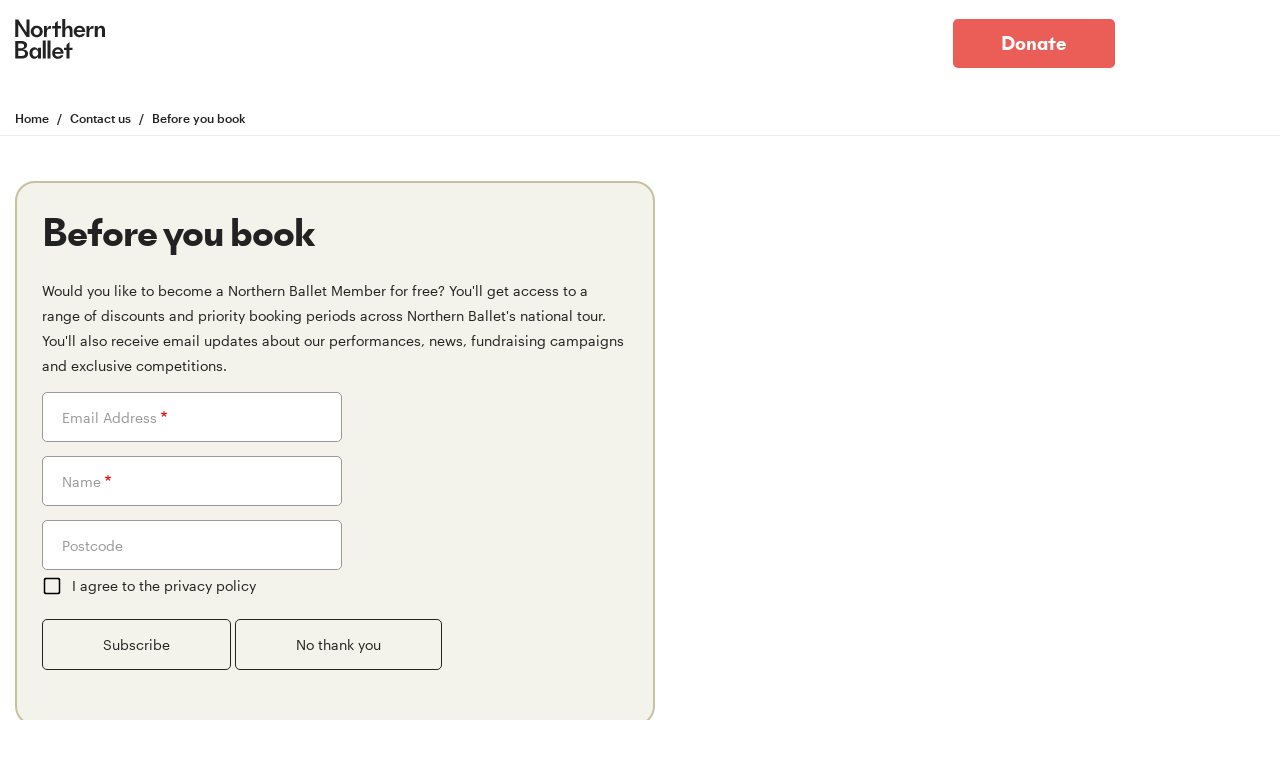

--- FILE ---
content_type: text/html; charset=UTF-8
request_url: https://northernballet.com/newsletter/signup?pid=8631
body_size: 19276
content:
<!DOCTYPE html>
<html lang="en" dir="ltr" prefix="content: http://purl.org/rss/1.0/modules/content/  dc: http://purl.org/dc/terms/  foaf: http://xmlns.com/foaf/0.1/  og: http://ogp.me/ns#  rdfs: http://www.w3.org/2000/01/rdf-schema#  schema: http://schema.org/  sioc: http://rdfs.org/sioc/ns#  sioct: http://rdfs.org/sioc/types#  skos: http://www.w3.org/2004/02/skos/core#  xsd: http://www.w3.org/2001/XMLSchema# ">
  <head>
    <meta charset="utf-8" />
<link rel="canonical" href="https://northernballet.com/newsletter/signup" />
<meta name="Generator" content="Drupal 9 (https://www.drupal.org)" />
<meta name="MobileOptimized" content="width" />
<meta name="HandheldFriendly" content="true" />
<meta name="viewport" content="width=device-width, initial-scale=1.0" />
<link rel="icon" href="/themes/custom/creode/favicon.ico" type="image/vnd.microsoft.icon" />

    <link rel="icon" type="image/png" sizes="64x64" href="https://media.northernballet.com/static/NB-64.png">
    <link rel="icon" type="image/png" sizes="32x32" href="https://media.northernballet.com/static/NB-32.png">
    <link rel="icon" type="image/png" sizes="16x16" href="https://media.northernballet.com/static/NB-16.png">
    <title>Before you book | Northern Ballet</title>
    <link rel="stylesheet" media="all" href="/sites/default/files/css/css_S45GyWb-uUzW7FxfEzECnNpeLmcK8UZHUZELITrAgvQ.css" />
<link rel="stylesheet" media="all" href="/modules/custom/spektrix_nb/libraries/style.spektrix.css?t93u4o" />
<link rel="stylesheet" media="all" href="/sites/default/files/css/css_mlOTnauO3jIeil-nMTptT9fEIqhBODq79zzf9TrDUsk.css" />

    <link rel="stylesheet" href="https://use.typekit.net/vtf3apt.css">
    <script type="application/json" data-drupal-selector="drupal-settings-json">{"path":{"baseUrl":"\/","scriptPath":null,"pathPrefix":"","currentPath":"newsletter\/signup","currentPathIsAdmin":false,"isFront":false,"currentLanguage":"en","currentQuery":{"pid":"8631"}},"pluralDelimiter":"\u0003","suppressDeprecationErrors":true,"gtm":{"tagId":null,"settings":{"data_layer":"dataLayer","include_classes":false,"allowlist_classes":"","blocklist_classes":"","include_environment":false,"environment_id":"","environment_token":""},"tagIds":["GTM-MS4LWB2"]},"gtag":{"tagId":"AW-833935503","otherIds":["AW-951430629"],"events":[],"additionalConfigInfo":[]},"ajaxPageState":{"libraries":"classy\/base,classy\/messages,cookies\/cookiesjsr.cdn,cookies\/cookiesjsr.styles,cookies_gtag\/gtag,core\/normalize,creode\/global,creode\/input,creode\/main-menu,creode\/search,creode\/sticky-header,google_tag\/gtag,google_tag\/gtag.ajax,google_tag\/gtm,spektrix_nb\/spektrix_style,system\/base","theme":"creode","theme_token":null},"ajaxTrustedUrl":{"form_action_p_pvdeGsVG5zNF_XLGPTvYSKCf43t8qZYSwcfZl2uzM":true,"\/search":true},"cookies":{"cookiesjsr":{"config":{"cookie":{"name":"cookiesjsr","expires":3888000000,"domain":"","sameSite":"Lax","secure":false},"library":{"libBasePath":"https:\/\/cdn.jsdelivr.net\/gh\/jfeltkamp\/cookiesjsr@1\/dist","libPath":"https:\/\/cdn.jsdelivr.net\/gh\/jfeltkamp\/cookiesjsr@1\/dist\/cookiesjsr.min.js","scrollLimit":0},"callback":{"method":"post","url":"\/cookies\/consent\/callback.json","headers":[]},"interface":{"openSettingsHash":"#editCookieSettings","showDenyAll":true,"denyAllOnLayerClose":false,"settingsAsLink":true,"availableLangs":["en"],"defaultLang":"en","groupConsent":false,"cookieDocs":true}},"services":{"functional":{"id":"functional","services":[{"key":"functional","type":"functional","name":"Required functional","info":{"value":"\u003Ctable\u003E\r\n\t\u003Cthead\u003E\r\n\t\t\u003Ctr\u003E\r\n\t\t\t\u003Cth width=\u002215%\u0022\u003ECookie name\u003C\/th\u003E\r\n\t\t\t\u003Cth width=\u002215%\u0022\u003EDefault expiration time\u003C\/th\u003E\r\n\t\t\t\u003Cth\u003EDescription\u003C\/th\u003E\r\n\t\t\u003C\/tr\u003E\r\n\t\u003C\/thead\u003E\r\n\t\u003Ctbody\u003E\r\n\t\t\u003Ctr\u003E\r\n\t\t\t\u003Ctd\u003E\u003Ccode dir=\u0022ltr\u0022 translate=\u0022no\u0022\u003ESSESS\u0026lt;ID\u0026gt;\u003C\/code\u003E\u003C\/td\u003E\r\n\t\t\t\u003Ctd\u003E1 month\u003C\/td\u003E\r\n\t\t\t\u003Ctd\u003EIf you are logged in to this website, a session cookie is required to identify and connect your browser to your user account in the server backend of this website.\u003C\/td\u003E\r\n\t\t\u003C\/tr\u003E\r\n\t\t\u003Ctr\u003E\r\n\t\t\t\u003Ctd\u003E\u003Ccode dir=\u0022ltr\u0022 translate=\u0022no\u0022\u003Ecookiesjsr\u003C\/code\u003E\u003C\/td\u003E\r\n\t\t\t\u003Ctd\u003E1 year\u003C\/td\u003E\r\n\t\t\t\u003Ctd\u003EWhen you visited this website for the first time, you were asked for your permission to use several services (including those from third parties) that require data to be saved in your browser (cookies, local storage). Your decisions about each service (allow, deny) are stored in this cookie and are reused each time you visit this website.\u003C\/td\u003E\r\n\t\t\u003C\/tr\u003E\r\n\t\u003C\/tbody\u003E\r\n\u003C\/table\u003E\r\n","format":"full_html"},"uri":"","needConsent":false}],"weight":1},"tracking":{"id":"tracking","services":[{"key":"gtag","type":"tracking","name":"Google Tag Manager","info":{"value":"\u003Cp\u003ETo track popularity of pages and to provide third-party services like Google and Facebook information to show you ads from us based on what you\u0027ve viewed on our site.\u003C\/p\u003E\r\n","format":"text_component"},"uri":"https:\/\/tagmanager.google.com\/","needConsent":true}],"weight":10}},"translation":{"_core":{"default_config_hash":"PpB_t3-mnEd5Lckhxc9rfquSMa0CndPslGvJZlcg61E"},"langcode":"en","bannerText":"We use a selection of our own and third-party cookies on the pages of this website. Functional cookies essential to how the website works; and tracking cookies, which we use to generate aggregated data on website use and statistics as well as to show you relevant ads on other sites. If you choose \u0022Accept all\u0022, you consent to the use of all cookies.","privacyPolicy":"Privacy policy","privacyUri":"\/privacy-policy","imprint":"","imprintUri":"","cookieDocs":"","cookieDocsUri":"","officialWebsite":"","denyAll":"Deny all","alwaysActive":"Always active","settings":"Cookie settings","acceptAll":"Accept all","requiredCookies":"Required cookies","cookieSettings":"Cookie settings","close":"Close","readMore":"Read more","allowed":"Allowed","denied":"Denied","settingsAllServices":"Settings for all services","saveSettings":"Save","default_langcode":"en","disclaimerText":"All cookie information is subject to change by the service providers. We update this information regularly.","disclaimerTextPosition":"above","processorDetailsLabel":"Processor Company Details","processorLabel":"Company","processorWebsiteUrlLabel":"Company Website","processorPrivacyPolicyUrlLabel":"Company Privacy Policy","processorCookiePolicyUrlLabel":"Company Cookie Policy","processorContactLabel":"Data Protection Contact Details","placeholderAcceptAllText":"Accept All Cookies","functional":{"title":"Functional","details":"Cookies are small text files that are placed by your browser on your device in order to store certain information. Using the information that is stored and returned, a website can recognize that you have previously accessed and visited it using the browser on your end device. We use this information to arrange and display the website optimally in accordance with your preferences. Within this process, only the cookie itself is identified on your device. Personal data is only stored following your express consent or where this is absolutely necessary to enable use the service provided by us and accessed by you."},"tracking":{"title":"Tracking cookies","details":"Marketing cookies come from external advertising companies (\u0022third-party cookies\u0022) and are used to collect information about the websites visited by the user. The purpose of this is to create and display target group-oriented content and advertising for the user."}}},"cookiesTexts":{"_core":{"default_config_hash":"PpB_t3-mnEd5Lckhxc9rfquSMa0CndPslGvJZlcg61E"},"langcode":"en","bannerText":"We use a selection of our own and third-party cookies on the pages of this website. Functional cookies essential to how the website works; and tracking cookies, which we use to generate aggregated data on website use and statistics as well as to show you relevant ads on other sites. If you choose \u0022Accept all\u0022, you consent to the use of all cookies.","privacyPolicy":"Privacy policy","privacyUri":"\/node\/425","imprint":"","imprintUri":"","cookieDocs":"","cookieDocsUri":"","officialWebsite":"","denyAll":"Deny all","alwaysActive":"Always active","settings":"Cookie settings","acceptAll":"Accept all","requiredCookies":"Required cookies","cookieSettings":"Cookie settings","close":"Close","readMore":"Read more","allowed":"Allowed","denied":"Denied","settingsAllServices":"Settings for all services","saveSettings":"Save","default_langcode":"en","disclaimerText":"All cookie information is subject to change by the service providers. We update this information regularly.","disclaimerTextPosition":"above","processorDetailsLabel":"Processor Company Details","processorLabel":"Company","processorWebsiteUrlLabel":"Company Website","processorPrivacyPolicyUrlLabel":"Company Privacy Policy","processorCookiePolicyUrlLabel":"Company Cookie Policy","processorContactLabel":"Data Protection Contact Details","placeholderAcceptAllText":"Accept All Cookies"},"services":{"functional":{"uuid":"bb150f59-be9c-4220-be06-ffc8498949eb","langcode":"en","status":true,"dependencies":[],"_core":{"default_config_hash":"N-O3629vb-jExOxfM0FYcfPzEu6QVzgWHMm06jMERLg"},"id":"functional","label":"Required functional","group":"functional","info":{"value":"\u003Ctable\u003E\r\n\t\u003Cthead\u003E\r\n\t\t\u003Ctr\u003E\r\n\t\t\t\u003Cth width=\u002215%\u0022\u003ECookie name\u003C\/th\u003E\r\n\t\t\t\u003Cth width=\u002215%\u0022\u003EDefault expiration time\u003C\/th\u003E\r\n\t\t\t\u003Cth\u003EDescription\u003C\/th\u003E\r\n\t\t\u003C\/tr\u003E\r\n\t\u003C\/thead\u003E\r\n\t\u003Ctbody\u003E\r\n\t\t\u003Ctr\u003E\r\n\t\t\t\u003Ctd\u003E\u003Ccode dir=\u0022ltr\u0022 translate=\u0022no\u0022\u003ESSESS\u0026lt;ID\u0026gt;\u003C\/code\u003E\u003C\/td\u003E\r\n\t\t\t\u003Ctd\u003E1 month\u003C\/td\u003E\r\n\t\t\t\u003Ctd\u003EIf you are logged in to this website, a session cookie is required to identify and connect your browser to your user account in the server backend of this website.\u003C\/td\u003E\r\n\t\t\u003C\/tr\u003E\r\n\t\t\u003Ctr\u003E\r\n\t\t\t\u003Ctd\u003E\u003Ccode dir=\u0022ltr\u0022 translate=\u0022no\u0022\u003Ecookiesjsr\u003C\/code\u003E\u003C\/td\u003E\r\n\t\t\t\u003Ctd\u003E1 year\u003C\/td\u003E\r\n\t\t\t\u003Ctd\u003EWhen you visited this website for the first time, you were asked for your permission to use several services (including those from third parties) that require data to be saved in your browser (cookies, local storage). Your decisions about each service (allow, deny) are stored in this cookie and are reused each time you visit this website.\u003C\/td\u003E\r\n\t\t\u003C\/tr\u003E\r\n\t\u003C\/tbody\u003E\r\n\u003C\/table\u003E\r\n","format":"full_html"},"consentRequired":false,"purpose":"Essential functional cookies to provide general functionality","processor":"","processorContact":"","processorUrl":"","processorPrivacyPolicyUrl":"","processorCookiePolicyUrl":"","placeholderMainText":"This content is blocked because required functional cookies have not been accepted.","placeholderAcceptText":"Only accept required functional cookies"},"gtag":{"uuid":"6fdb4ac4-729b-4d37-bf24-07db8c38d94e","langcode":"en","status":true,"dependencies":{"enforced":{"module":["cookies_gtag"]}},"_core":{"default_config_hash":"lHZB6nbi9jwgzbywo19UKvtGNvMKA3nMWl6fE-rkZ3k"},"id":"gtag","label":"Google Tag Manager","group":"tracking","info":{"value":"\u003Cp\u003ETo track popularity of pages and to provide third-party services like Google and Facebook information to show you ads from us based on what you\u0027ve viewed on our site.\u003C\/p\u003E\r\n","format":"text_component"},"consentRequired":true,"purpose":"Track page usage","processor":"","processorContact":"","processorUrl":"https:\/\/tagmanager.google.com\/","processorPrivacyPolicyUrl":"https:\/\/policies.google.com\/privacy","processorCookiePolicyUrl":"","placeholderMainText":"This content is blocked because Google Tag Manager cookies have not been accepted.","placeholderAcceptText":"Only accept Google Tag Manager cookies"}},"groups":{"functional":{"uuid":"a34d8e66-28cf-4dd8-a7dd-4bc2d420e9cf","langcode":"en","status":true,"dependencies":[],"_core":{"default_config_hash":"aHm4Q63Ge97tcktTa_qmUqJMir45iyGY2lEvvqPW68g"},"id":"functional","label":"Functional","weight":1,"title":"Functional","details":"Cookies are small text files that are placed by your browser on your device in order to store certain information. Using the information that is stored and returned, a website can recognize that you have previously accessed and visited it using the browser on your end device. We use this information to arrange and display the website optimally in accordance with your preferences. Within this process, only the cookie itself is identified on your device. Personal data is only stored following your express consent or where this is absolutely necessary to enable use the service provided by us and accessed by you."},"marketing":{"uuid":"b35d0b85-00e8-4cd7-ba21-c488b8e28ff8","langcode":"en","status":true,"dependencies":[],"_core":{"default_config_hash":"JkP6try0AxX_f4RpFEletep5NHSlVB1BbGw0snW4MO8"},"id":"marketing","label":"Marketing","weight":20,"title":"Marketing","details":"Customer communication and marketing tools."},"performance":{"uuid":"71f044af-5154-4815-90de-148815fc9f14","langcode":"en","status":true,"dependencies":[],"_core":{"default_config_hash":"Jv3uIJviBj7D282Qu1ZpEQwuOEb3lCcDvx-XVHeOJpw"},"id":"performance","label":"Performance","weight":5,"title":"Performance Cookies","details":"Performance cookies collect aggregated information about how our website is used. The purpose of this is to improve its attractiveness, content and functionality. These cookies help us to determine whether, how often and for how long particular sub-pages of our website are accessed and which content users are particularly interested in. Search terms, country, region and (where applicable) the city from which the website is accessed are also recorded, as is the proportion of mobile devices that are used to access the website. We use this information to compile statistical reports that help us tailor the content of our website to your needs and optimize our offer."},"social":{"uuid":"f996b1d9-05be-4538-96a2-13fdeb563596","langcode":"en","status":true,"dependencies":[],"_core":{"default_config_hash":"w9uS0Ktbh58ffWxW1ue_MKgB_he6iZPMx2Pc6tN4K4o"},"id":"social","label":"Social Plugins","weight":20,"title":"Social Plugins","details":"Social media widgets provide additional content originally published on third party platforms."},"tracking":{"uuid":"df6d8cfe-d551-4248-aeb4-66c3aee1f980","langcode":"en","status":true,"dependencies":[],"_core":{"default_config_hash":"_gYDe3qoEc6L5uYR6zhu5V-3ARLlyis9gl1diq7Tnf4"},"id":"tracking","label":"Tracking","weight":10,"title":"Tracking cookies","details":"Marketing cookies come from external advertising companies (\u0022third-party cookies\u0022) and are used to collect information about the websites visited by the user. The purpose of this is to create and display target group-oriented content and advertising for the user."},"video":{"uuid":"798498de-8650-4b5b-909a-be38a568d6b1","langcode":"en","status":true,"dependencies":[],"_core":{"default_config_hash":"w1WnCmP2Xfgx24xbx5u9T27XLF_ZFw5R0MlO-eDDPpQ"},"id":"video","label":"Videos","weight":40,"title":"Video","details":"Video sharing services help to add rich media on the site and increase its visibility."}}},"user":{"uid":0,"permissionsHash":"812e6134f93dea394c54d248518a9eac30c45811716b511788f481fcf636d629"}}</script>
<script src="/sites/default/files/js/js_qKcxFggqNMfGkXyuT6MjyVAevCZ0tC5yOh5Yvrr653s.js"></script>
<script src="https://webcomponents.spektrix.com/stable/webcomponents-loader.js"></script>
<script src="https://webcomponents.spektrix.com/stable/spektrix-component-loader.js" async data-components="spektrix-login-status,spektrix-memberships,spektrix-donate,spektrix-basket-summary,spektrix-gift-vouchers,spektrix-merchandise"></script>
<script src="https://tickets.northernballet.com/northernballet/website/scripts/integrate.js"></script>
<script src="/modules/custom/spektrix_nb/libraries/before-after.js?v=1.x"></script>
<script src="/modules/custom/spektrix_nb/libraries/script.js?v=1.x"></script>

    <meta name="facebook-domain-verification" content="hf9iyit0hh6q6dp0co5gejvqkjc7qj" />
  </head>
  
  <body class="path-newsletter-signup">
    <a href="#main-content" class="visually-hidden focusable">
      Skip to main content
    </a>
    <div class="menu--overlay"></div>
    <noscript><iframe src="https://www.googletagmanager.com/ns.html?id=GTM-MS4LWB2"
                  height="0" width="0" style="display:none;visibility:hidden"></iframe></noscript>

      <div class="dialog-off-canvas-main-canvas" data-off-canvas-main-canvas>
    



<div  class="layout-container">
            

<header class="header">
  <div class="header--inner">
      
<div  id="block-creode-branding" class="block">
  
    
              <a href="/" rel="home" class="site-logo">
          <svg version="1.1" id="NorthernBallet" xmlns="http://www.w3.org/2000/svg" xmlns:xlink="http://www.w3.org/1999/xlink" x="0px" y="0px" viewBox="0 0 595.28 265.91" style="enable-background:new 0 0 595.28 265.91;" xml:space="preserve">
            <title>Northern Ballet</title>
            <style type="text/css">
              .st0{fill:#222222;}
            </style>
            <path class="st0" d="M75.57,2.94h19.46V119.1H75.4L20.69,34.33v84.77H1.4V2.94h19.47l54.71,86.11V2.94L75.57,2.94z M104.18,82.84
              c0,21.99,16.78,38.61,39.44,38.61c22.82,0,39.6-16.62,39.6-38.61c0-21.82-16.78-38.44-39.6-38.44
              C120.96,44.4,104.18,61.02,104.18,82.84 M164.09,82.84c0,13.43-8.39,23.33-20.47,23.33c-11.91,0-20.31-9.9-20.31-23.33
              c0-13.26,8.39-23.16,20.31-23.16C155.7,59.68,164.09,69.58,164.09,82.84 M237.65,45.41c-12.08,0-21.65,5.71-26.68,20.14h-0.33V46.92
              h-18.96v72.18h18.96V88.72c0-20.15,8.22-24.68,21.48-24.68h6.38V45.41H237.65 M283.52,46.92V10.83h-0.17l-18.8,16.62v19.47h-17.62
              v15.44h17.62v56.74h18.97V62.36h20.31V46.92H283.52L283.52,46.92z M356.49,44.57c-11.57,0-19.8,6.54-24.16,18.63H332V-0.25h-18.96
              V119.1H332V89.05c0-19.3,5.87-29.04,16.78-29.04c7.72,0,12.59,5.2,12.59,16.45v42.64h18.96V72.6
              C380.32,52.12,368.58,44.57,356.49,44.57 M426.86,121.45c17.78,0,31.55-10.07,36.24-24.17h-18.79c-2.69,5.87-8.73,9.23-17.29,9.23
              c-11.41,0-18.8-8.73-19.63-19.47h56.89c0.34-28.2-17.28-42.63-37.25-42.63c-22.65,0-38.26,16.62-38.26,38.44
              C388.77,104.83,404.37,121.45,426.86,121.45 M407.73,75.45c1.85-10.07,8.56-16.79,18.97-16.79c9.73,0,17.28,6.21,18.29,16.79H407.73
               M518.71,45.41c-12.08,0-21.65,5.71-26.68,20.14h-0.33V46.92h-18.96v72.18h18.96V88.72c0-20.15,8.22-24.68,21.48-24.68h6.38V45.41
              H518.71 M571.45,44.57c-11.57,0-19.8,6.54-24.16,18.63h-0.34V46.92h-18.97v72.18h18.97V89.05c0-19.3,5.87-29.04,16.78-29.04
              c7.72,0,12.59,5.2,12.59,16.45v42.64h18.96V72.6C595.28,52.12,583.53,44.57,571.45,44.57 M1.4,262.51H45.7
              c26.34,0,40.94-13.09,40.94-32.06c0-17.12-14.27-27.7-35.07-28.54v-0.34c15.11-2.35,28.53-11.58,28.53-27.19
              c0-16.95-14.43-28.03-39.1-28.03H1.4V262.51L1.4,262.51z M21.2,194.52V163.3h19.13c13.42,0,19.63,5.37,19.63,15.61
              c0,9.4-6.71,15.61-20.47,15.61H21.2L21.2,194.52z M21.2,245.55v-34.41h23.83c14.27,0,21.48,7.55,21.48,17.12
              c0,10.24-5.87,17.29-21.48,17.29H21.2L21.2,245.55z M95.6,226.42c0,24.51,15.94,38.44,32.55,38.44c12.75,0,20.64-8.73,24-16.29h0.34
              v13.93h18.96v-72.18h-18.96v13.93h-0.34c-3.36-7.55-11.08-16.28-23.83-16.28C111.71,187.98,95.6,201.91,95.6,226.42 M153.33,226.42
              c0,14.94-9.06,23.5-19.29,23.5c-10.24,0-19.3-8.56-19.3-23.5c0-14.94,9.06-23.5,19.3-23.5
              C144.27,202.92,153.33,211.48,153.33,226.42 M184.17,262.51h18.96V143.16h-18.96V262.51L184.17,262.51z M215.65,262.51h18.96V143.16
              h-18.96V262.51L215.65,262.51z M283.84,264.86c17.79,0,31.55-10.07,36.25-24.17h-18.79c-2.69,5.87-8.73,9.23-17.29,9.23
              c-11.41,0-18.79-8.73-19.63-19.48h56.89c0.34-28.2-17.28-42.63-37.25-42.63c-22.66,0-38.26,16.62-38.26,38.44
              C245.74,248.24,261.35,264.86,283.84,264.86 M264.71,218.86c1.84-10.07,8.56-16.79,18.96-16.79c9.73,0,17.28,6.21,18.29,16.79
              H264.71 M360.05,154.24l-18.79,16.62v19.47h-17.62v15.44h17.62v56.74h18.96v-56.74h20.31v-15.44h-20.31v-36.09H360.05L360.05,154.24
              z"/>
          </svg>
        </a>
               </div>


<div  id="block-donate" class="block">
  
    
      

            <a href="/support-us/make-a-donation">Donate</a>
      
  </div>
<nav role="navigation" aria-labelledby="block-creode-main-menu-menu" id="block-creode-main-menu" class="block block-menu navigation menu--main">
            
  <h2 class="visually-hidden" id="block-creode-main-menu-menu">Main navigation</h2>
  

        

<button type="button" class="main-menu__open-button">
  Open Menu
</button>
<nav id="menu__extras__main__header" class="main-menu__wrapper">
  <button type="button" class="main-menu__close-button">
    Close Menu
  </button>
  <div class="main-menu__prefix">
    <div class="account--mobile">
      <a href="/secure/members">Login</a>
    </div>
  </div>
  
    
                          
    
        <ul class="main-menu">
      
                
                              <li class="main-menu__item main-menu__item--sub-0 menu-item--expanded main-menu__item--sub main-menu__item--with-sub">
            <a href="/watch-northern-ballet" class="main-menu__item main-menu__item--sub-0 menu-item--expanded main-menu__item--sub main-menu__item--with-sub main-menu__link main-menu__link--sub-0 main-menu__link--sub main-menu__link--with-sub" data-drupal-link-system-path="node/545">Watch</a>
                          
                  
                                    
          <div class="sub-menu-wrapper">
              <div class="extra-content-block extra-content-level-1">
          <h2><a href="/watch-northern-ballet">Watch</a></h2>
          
  
  <div class="menu_link_content menu-link-contentmain view-mode-default menu-dropdown menu-dropdown-0 menu-type-default">
              
      </div>



        </div>
          
        <ul class="main-menu">
      
                  <li class="main-menu__back-button-item">
            <button type="button" class="main-menu__back-button">
              Back
            </button>
          </li>
                
                              <li class="main-menu__item main-menu__item--sub-1">
            <a href="/whats-on" class="main-menu__item main-menu__item--sub-1 main-menu__link main-menu__link--sub-1" data-drupal-link-system-path="whats-on">What&#039;s on Tour</a>
                      </li>
        
                              <li class="main-menu__item main-menu__item--sub-1">
            <a href="/ballets-for-children" class="main-menu__item main-menu__item--sub-1 main-menu__link main-menu__link--sub-1" data-drupal-link-system-path="node/244">Ballets for Children</a>
                      </li>
        
                              <li class="main-menu__item main-menu__item--sub-1">
            <a href="/theatre" class="main-menu__item main-menu__item--sub-1 main-menu__link main-menu__link--sub-1" data-drupal-link-system-path="node/975">Stanley &amp; Audrey Burton Theatre</a>
                      </li>
        
                              <li class="main-menu__item main-menu__item--sub-1 menu-item--expanded main-menu__item--sub main-menu__item--with-sub">
            <a href="/accessible-performances" class="main-menu__item main-menu__item--sub-1 menu-item--expanded main-menu__item--sub main-menu__item--with-sub main-menu__link main-menu__link--sub-1 main-menu__link--sub main-menu__link--with-sub" data-drupal-link-system-path="node/245">Accessible Performances</a>
                          
                  
                          
          <div class="sub-menu-wrapper">
              <div class="extra-content-block extra-content-level-2">
          <h2><a href="/accessible-performances">Accessible Performances</a></h2>
          
  
  <div class="menu_link_content menu-link-contentmain view-mode-default menu-dropdown menu-dropdown-1 menu-type-default">
              
      </div>



        </div>
          
        <ul class="main-menu">
      
                  <li class="main-menu__back-button-item">
            <button type="button" class="main-menu__back-button">
              Back
            </button>
          </li>
                
                              <li class="main-menu__item main-menu__item--sub-2">
            <a href="/accessible-performances/accessible-arts-in-leeds" class="main-menu__item main-menu__item--sub-2 main-menu__link main-menu__link--sub-2" data-drupal-link-system-path="node/490">Accessible Arts in Leeds</a>
                      </li>
        
                              <li class="main-menu__item main-menu__item--sub-2 menu-item--collapsed">
            <a href="/accessible-performances/audio-described-performances" class="main-menu__item main-menu__item--sub-2 menu-item--collapsed main-menu__link main-menu__link--sub-2" data-drupal-link-system-path="node/488">Audio Described Performances</a>
                      </li>
        
                              <li class="main-menu__item main-menu__item--sub-2">
            <a href="/accessible-performances/relaxed-performances" class="main-menu__item main-menu__item--sub-2 main-menu__link main-menu__link--sub-2" data-drupal-link-system-path="node/489">Relaxed Performances</a>
                      </li>
              
    </ul>
          </div>
      
                      </li>
        
                              <li class="main-menu__item main-menu__item--sub-1 menu-item--expanded main-menu__item--sub main-menu__item--with-sub">
            <a href="/digital-dance" class="main-menu__item main-menu__item--sub-1 menu-item--expanded main-menu__item--sub main-menu__item--with-sub main-menu__link main-menu__link--sub-1 main-menu__link--sub main-menu__link--with-sub" data-drupal-link-system-path="node/65">Digital Dance</a>
                          
                  
                          
          <div class="sub-menu-wrapper">
              <div class="extra-content-block extra-content-level-2">
          <h2><a href="/digital-dance">Digital Dance</a></h2>
          
  
  <div class="menu_link_content menu-link-contentmain view-mode-default menu-dropdown menu-dropdown-1 menu-type-default">
              
      </div>



        </div>
          
        <ul class="main-menu">
      
                  <li class="main-menu__back-button-item">
            <button type="button" class="main-menu__back-button">
              Back
            </button>
          </li>
                
                              <li class="main-menu__item main-menu__item--sub-2">
            <a href="/digital-dance/feature-films" class="main-menu__item main-menu__item--sub-2 main-menu__link main-menu__link--sub-2" data-drupal-link-system-path="node/169">Feature Films</a>
                      </li>
        
                              <li class="main-menu__item main-menu__item--sub-2">
            <a href="/digital-dance/insight-films" class="main-menu__item main-menu__item--sub-2 main-menu__link main-menu__link--sub-2" data-drupal-link-system-path="node/492">Insight films</a>
                      </li>
        
                              <li class="main-menu__item main-menu__item--sub-2">
            <a href="/digital-dance/livestreams" class="main-menu__item main-menu__item--sub-2 main-menu__link main-menu__link--sub-2" data-drupal-link-system-path="node/398">Livestreams</a>
                      </li>
        
                              <li class="main-menu__item main-menu__item--sub-2">
            <a href="/digital-dance/short-films" class="main-menu__item main-menu__item--sub-2 main-menu__link main-menu__link--sub-2" data-drupal-link-system-path="node/394">Short films</a>
                      </li>
        
                              <li class="main-menu__item main-menu__item--sub-2">
            <a href="/digital-dance/audio-described-films" class="main-menu__item main-menu__item--sub-2 main-menu__link main-menu__link--sub-2" data-drupal-link-system-path="node/575">Audio Described Films</a>
                      </li>
              
    </ul>
          </div>
      
                      </li>
              
    </ul>
          </div>
      
                      </li>
        
                              <li class="main-menu__item main-menu__item--sub-0 menu-item--expanded main-menu__item--sub main-menu__item--with-sub">
            <a href="/join-in" class="main-menu__item main-menu__item--sub-0 menu-item--expanded main-menu__item--sub main-menu__item--with-sub main-menu__link main-menu__link--sub-0 main-menu__link--sub main-menu__link--with-sub" data-drupal-link-system-path="node/79">Join In</a>
                          
                  
                                    
          <div class="sub-menu-wrapper">
              <div class="extra-content-block extra-content-level-1">
          <h2><a href="/join-in">Join In</a></h2>
          
  
  <div class="menu_link_content menu-link-contentmain view-mode-default menu-dropdown menu-dropdown-0 menu-type-default">
              
      </div>



        </div>
          
        <ul class="main-menu">
      
                  <li class="main-menu__back-button-item">
            <button type="button" class="main-menu__back-button">
              Back
            </button>
          </li>
                
                              <li class="main-menu__item main-menu__item--sub-1">
            <a href="/join-in/about-our-learning-team" title="Meet the team" class="main-menu__item main-menu__item--sub-1 main-menu__link main-menu__link--sub-1" data-drupal-link-system-path="node/107">Our Learning Team</a>
                      </li>
        
                              <li class="main-menu__item main-menu__item--sub-1 menu-item--expanded main-menu__item--sub main-menu__item--with-sub">
            <a href="/join-in/education" title="Workshops, projects and resources" class="main-menu__item main-menu__item--sub-1 menu-item--expanded main-menu__item--sub main-menu__item--with-sub main-menu__link main-menu__link--sub-1 main-menu__link--sub main-menu__link--with-sub" data-drupal-link-system-path="node/126">Education</a>
                          
                  
                          
          <div class="sub-menu-wrapper">
              <div class="extra-content-block extra-content-level-2">
          <h2><a href="/join-in/education">Education</a></h2>
          
  
  <div class="menu_link_content menu-link-contentmain view-mode-default menu-dropdown menu-dropdown-1 menu-type-default">
              
      </div>



        </div>
          
        <ul class="main-menu">
      
                  <li class="main-menu__back-button-item">
            <button type="button" class="main-menu__back-button">
              Back
            </button>
          </li>
                
                              <li class="main-menu__item main-menu__item--sub-2 menu-item--collapsed">
            <a href="/join-in/education/schools" title="Encourage pupils and staff to get active, creative, and have some fun!" class="main-menu__item main-menu__item--sub-2 menu-item--collapsed main-menu__link main-menu__link--sub-2" data-drupal-link-system-path="node/132">Schools</a>
                      </li>
        
                              <li class="main-menu__item main-menu__item--sub-2">
            <a href="/join-in/education/early-years" title="Introducing young children to dance through music, storytelling and multisensory play." class="main-menu__item main-menu__item--sub-2 main-menu__link main-menu__link--sub-2" data-drupal-link-system-path="node/130">Early Years</a>
                      </li>
        
                              <li class="main-menu__item main-menu__item--sub-2">
            <a href="/join-in/education/resources" title="Offering an insight into our productions and supporting teachers and practitioners." class="main-menu__item main-menu__item--sub-2 main-menu__link main-menu__link--sub-2" data-drupal-link-system-path="node/133">Resources</a>
                      </li>
        
                              <li class="main-menu__item main-menu__item--sub-2">
            <a href="/join-in/education/for-teachers" title="Giving teachers the skills and confidence to use dance as a creative learning tool." class="main-menu__item main-menu__item--sub-2 main-menu__link main-menu__link--sub-2" data-drupal-link-system-path="node/131">For Teachers</a>
                      </li>
              
    </ul>
          </div>
      
                      </li>
        
                              <li class="main-menu__item main-menu__item--sub-1 menu-item--expanded main-menu__item--sub main-menu__item--with-sub">
            <a href="/join-in/events-and-workshops" class="main-menu__item main-menu__item--sub-1 menu-item--expanded main-menu__item--sub main-menu__item--with-sub main-menu__link main-menu__link--sub-1 main-menu__link--sub main-menu__link--with-sub" data-drupal-link-system-path="node/128">Events and Workshops</a>
                          
                  
                          
          <div class="sub-menu-wrapper">
              <div class="extra-content-block extra-content-level-2">
          <h2><a href="/join-in/events-and-workshops">Events and Workshops</a></h2>
          
  
  <div class="menu_link_content menu-link-contentmain view-mode-default menu-dropdown menu-dropdown-1 menu-type-default">
              
      </div>



        </div>
          
        <ul class="main-menu">
      
                  <li class="main-menu__back-button-item">
            <button type="button" class="main-menu__back-button">
              Back
            </button>
          </li>
                
                              <li class="main-menu__item main-menu__item--sub-2 menu-item--collapsed">
            <a href="/join-in/events-and-workshops/at-the-theatre-and-on-tour" title="Find out about events at a theatre near you." class="main-menu__item main-menu__item--sub-2 menu-item--collapsed main-menu__link main-menu__link--sub-2" data-drupal-link-system-path="node/142">At the Theatre</a>
                      </li>
        
                              <li class="main-menu__item main-menu__item--sub-2">
            <a href="/join-in/events-and-workshops/workshops-masterclasses" title="From technique, to repertoire and creative dance – bring a Northern Ballet dance artist into your setting." class="main-menu__item main-menu__item--sub-2 main-menu__link main-menu__link--sub-2" data-drupal-link-system-path="node/144">Workshops &amp; Masterclasses</a>
                      </li>
        
                              <li class="main-menu__item main-menu__item--sub-2">
            <a href="/join-in/events-and-workshops/arts-award" title="Gain a qualification whilst being creative and having fun." class="main-menu__item main-menu__item--sub-2 main-menu__link main-menu__link--sub-2" data-drupal-link-system-path="node/143">Arts Award</a>
                      </li>
              
    </ul>
          </div>
      
                      </li>
        
                              <li class="main-menu__item main-menu__item--sub-1 menu-item--expanded main-menu__item--sub main-menu__item--with-sub">
            <a href="/join-in/inclusive-dance" title="Events and workshops for people with disabilities" class="main-menu__item main-menu__item--sub-1 menu-item--expanded main-menu__item--sub main-menu__item--with-sub main-menu__link main-menu__link--sub-1 main-menu__link--sub main-menu__link--with-sub" data-drupal-link-system-path="node/129">Inclusive Dance</a>
                          
                  
                          
          <div class="sub-menu-wrapper">
              <div class="extra-content-block extra-content-level-2">
          <h2><a href="/join-in/inclusive-dance">Inclusive Dance</a></h2>
          
  
  <div class="menu_link_content menu-link-contentmain view-mode-default menu-dropdown menu-dropdown-1 menu-type-default">
              
      </div>



        </div>
          
        <ul class="main-menu">
      
                  <li class="main-menu__back-button-item">
            <button type="button" class="main-menu__back-button">
              Back
            </button>
          </li>
                
                              <li class="main-menu__item main-menu__item--sub-2">
            <a href="/join-in/inclusive-dance/ability" title="A dance course for adults with mild to moderate learning disabilities." class="main-menu__item main-menu__item--sub-2 main-menu__link main-menu__link--sub-2" data-drupal-link-system-path="node/246">Ability</a>
                      </li>
        
                              <li class="main-menu__item main-menu__item--sub-2">
            <a href="/join-in/inclusive-dance/shift-dance" title="A research project to develop new teaching methods for practitioners working with learning disabled dancers." class="main-menu__item main-menu__item--sub-2 main-menu__link main-menu__link--sub-2" data-drupal-link-system-path="node/247">SHIFT Dance</a>
                      </li>
        
                              <li class="main-menu__item main-menu__item--sub-2">
            <a href="/join-in/inclusive-dance/professional-development" title="Professional development opportunities in inclusive dance practice." class="main-menu__item main-menu__item--sub-2 main-menu__link main-menu__link--sub-2" data-drupal-link-system-path="node/251">Professional Development</a>
                      </li>
        
                              <li class="main-menu__item main-menu__item--sub-2">
            <a href="/join-in/inclusive-dance/inclusive-workshops" title="Taster sessions and one off workshops designed specifically for disabled people." class="main-menu__item main-menu__item--sub-2 main-menu__link main-menu__link--sub-2" data-drupal-link-system-path="node/248">Inclusive Workshops</a>
                      </li>
        
                              <li class="main-menu__item main-menu__item--sub-2">
            <a href="/join-in/inclusive-dance/expressions" class="main-menu__item main-menu__item--sub-2 main-menu__link main-menu__link--sub-2" data-drupal-link-system-path="node/428">Expressions</a>
                      </li>
              
    </ul>
          </div>
      
                      </li>
        
                              <li class="main-menu__item main-menu__item--sub-1">
            <a href="/join-in/subscribe" class="main-menu__item main-menu__item--sub-1 main-menu__link main-menu__link--sub-1" data-drupal-link-system-path="node/1645">More From our Learning Team</a>
                      </li>
              
    </ul>
          </div>
      
                      </li>
        
                              <li class="main-menu__item main-menu__item--sub-0 menu-item--expanded main-menu__item--sub main-menu__item--with-sub">
            <a href="/academy" class="main-menu__item main-menu__item--sub-0 menu-item--expanded main-menu__item--sub main-menu__item--with-sub main-menu__link main-menu__link--sub-0 main-menu__link--sub main-menu__link--with-sub" data-drupal-link-system-path="node/90">Academy</a>
                          
                  
                                    
          <div class="sub-menu-wrapper">
              <div class="extra-content-block extra-content-level-1">
          <h2><a href="/academy">Academy</a></h2>
          
  
  <div class="menu_link_content menu-link-contentmain view-mode-default menu-dropdown menu-dropdown-0 menu-type-default">
              
      </div>



        </div>
          
        <ul class="main-menu">
      
                  <li class="main-menu__back-button-item">
            <button type="button" class="main-menu__back-button">
              Back
            </button>
          </li>
                
                              <li class="main-menu__item main-menu__item--sub-1 menu-item--expanded main-menu__item--sub main-menu__item--with-sub">
            <a href="/academy/about-the-academy" class="main-menu__item main-menu__item--sub-1 menu-item--expanded main-menu__item--sub main-menu__item--with-sub main-menu__link main-menu__link--sub-1 main-menu__link--sub main-menu__link--with-sub" data-drupal-link-system-path="node/301">About the Academy</a>
                          
                  
                          
          <div class="sub-menu-wrapper">
              <div class="extra-content-block extra-content-level-2">
          <h2><a href="/academy/about-the-academy">About the Academy</a></h2>
          
  
  <div class="menu_link_content menu-link-contentmain view-mode-default menu-dropdown menu-dropdown-1 menu-type-default">
              
      </div>



        </div>
          
        <ul class="main-menu">
      
                  <li class="main-menu__back-button-item">
            <button type="button" class="main-menu__back-button">
              Back
            </button>
          </li>
                
                              <li class="main-menu__item main-menu__item--sub-2">
            <a href="/academy/about-the-academy/our-home" class="main-menu__item main-menu__item--sub-2 main-menu__link main-menu__link--sub-2" data-drupal-link-system-path="node/366">Our Home</a>
                      </li>
        
                              <li class="main-menu__item main-menu__item--sub-2">
            <a href="/academy/about-the-academy/student-support" title="We aim to offer all students the best possible support and advice and ensure students have a safe and friendly environment in which to pursue their passion for dance." class="main-menu__item main-menu__item--sub-2 main-menu__link main-menu__link--sub-2" data-drupal-link-system-path="node/367">Student Support</a>
                      </li>
        
                              <li class="main-menu__item main-menu__item--sub-2">
            <a href="/academy/about-the-academy/teaching-faculty" title="The Academy of Northern Ballet&#039;s teaching faculty." class="main-menu__item main-menu__item--sub-2 main-menu__link main-menu__link--sub-2" data-drupal-link-system-path="node/369">Teaching Faculty</a>
                      </li>
        
                              <li class="main-menu__item main-menu__item--sub-2">
            <a href="/academy/about-the-academy/the-ichino-technique" title="Whether aiming for a career in dance or simply dancing for fun, all students are trained under the Ichino Technique." class="main-menu__item main-menu__item--sub-2 main-menu__link main-menu__link--sub-2" data-drupal-link-system-path="node/368">The Ichino Technique</a>
                      </li>
        
                              <li class="main-menu__item main-menu__item--sub-2">
            <a href="/academy/subscribe" title="Subscribe to the Academy of Northern Ballet&#039;s mailing list" class="main-menu__item main-menu__item--sub-2 main-menu__link main-menu__link--sub-2" data-drupal-link-system-path="node/1417">Hear More From Us</a>
                      </li>
              
    </ul>
          </div>
      
                      </li>
        
                              <li class="main-menu__item main-menu__item--sub-1 menu-item--expanded main-menu__item--sub main-menu__item--with-sub">
            <a href="/academy/professional-training" title="The Academy of Northern Ballet is the only Centre for Advanced Training (CAT) in classical ballet in the UK and part of one of the world&#039;s leading ballet companies." class="main-menu__item main-menu__item--sub-1 menu-item--expanded main-menu__item--sub main-menu__item--with-sub main-menu__link main-menu__link--sub-1 main-menu__link--sub main-menu__link--with-sub" data-drupal-link-system-path="node/302">Professional Training</a>
                          
                  
                          
          <div class="sub-menu-wrapper">
              <div class="extra-content-block extra-content-level-2">
          <h2><a href="/academy/professional-training">Professional Training</a></h2>
          
  
  <div class="menu_link_content menu-link-contentmain view-mode-default menu-dropdown menu-dropdown-1 menu-type-default">
              
      </div>



        </div>
          
        <ul class="main-menu">
      
                  <li class="main-menu__back-button-item">
            <button type="button" class="main-menu__back-button">
              Back
            </button>
          </li>
                
                              <li class="main-menu__item main-menu__item--sub-2">
            <a href="/academy/ma-classical-ballet-performance" class="main-menu__item main-menu__item--sub-2 main-menu__link main-menu__link--sub-2" data-drupal-link-system-path="node/1955">MA Classical Ballet Performance</a>
                      </li>
        
                              <li class="main-menu__item main-menu__item--sub-2">
            <a href="/academy/professional-training/applications-auditions" class="main-menu__item main-menu__item--sub-2 main-menu__link main-menu__link--sub-2" data-drupal-link-system-path="node/436">Applications &amp; Auditions</a>
                      </li>
        
                              <li class="main-menu__item main-menu__item--sub-2">
            <a href="/academy/professional-training/insight-events" class="main-menu__item main-menu__item--sub-2 main-menu__link main-menu__link--sub-2" data-drupal-link-system-path="node/504">Insight Events</a>
                      </li>
        
                              <li class="main-menu__item main-menu__item--sub-2 menu-item--collapsed">
            <a href="/academy/professional-training/centre-for-advanced-training" title="We are the only Centre for Advanced Training (CAT) in classical ballet in the UK, equipping students aged 10-16 with skills to progress onto professional vocational dance training." class="main-menu__item main-menu__item--sub-2 menu-item--collapsed main-menu__link main-menu__link--sub-2" data-drupal-link-system-path="node/311">Centre for Advanced Training</a>
                      </li>
        
                              <li class="main-menu__item main-menu__item--sub-2">
            <a href="/academy/professional-training/associate-division" title="The Associate programme enhances the training of many excellent dance schools in the north, offering weekly classes in facilities used by Northern Ballet&#039;s professional dancers." class="main-menu__item main-menu__item--sub-2 main-menu__link main-menu__link--sub-2" data-drupal-link-system-path="node/305">Associate Division</a>
                      </li>
              
    </ul>
          </div>
      
                      </li>
        
                              <li class="main-menu__item main-menu__item--sub-1 menu-item--expanded main-menu__item--sub main-menu__item--with-sub">
            <a href="/academy/workshops-and-events" title="Get involved with the Academy of Northern Ballet." class="main-menu__item main-menu__item--sub-1 menu-item--expanded main-menu__item--sub main-menu__item--with-sub main-menu__link main-menu__link--sub-1 main-menu__link--sub main-menu__link--with-sub" data-drupal-link-system-path="node/304">Workshops &amp; Events</a>
                          
                  
                          
          <div class="sub-menu-wrapper">
              <div class="extra-content-block extra-content-level-2">
          <h2><a href="/academy/workshops-and-events">Workshops &amp; Events</a></h2>
          
  
  <div class="menu_link_content menu-link-contentmain view-mode-default menu-dropdown menu-dropdown-1 menu-type-default">
              
      </div>



        </div>
          
        <ul class="main-menu">
      
                  <li class="main-menu__back-button-item">
            <button type="button" class="main-menu__back-button">
              Back
            </button>
          </li>
                
                              <li class="main-menu__item main-menu__item--sub-2">
            <a href="/academy/workshops-events/international-summer-intensives" class="main-menu__item main-menu__item--sub-2 main-menu__link main-menu__link--sub-2" data-drupal-link-system-path="node/375">International Summer Intensives</a>
                      </li>
        
                              <li class="main-menu__item main-menu__item--sub-2">
            <a href="/academy/workshops-events/masterclasses" class="main-menu__item main-menu__item--sub-2 main-menu__link main-menu__link--sub-2" data-drupal-link-system-path="node/495">Masterclasses</a>
                      </li>
        
                              <li class="main-menu__item main-menu__item--sub-2">
            <a href="/academy/workshops-and-events/2026-audition-insight" class="main-menu__item main-menu__item--sub-2 main-menu__link main-menu__link--sub-2" data-drupal-link-system-path="node/1985">Audition Insight Pop-up</a>
                      </li>
              
    </ul>
          </div>
      
                      </li>
        
                              <li class="main-menu__item main-menu__item--sub-1 menu-item--expanded main-menu__item--sub main-menu__item--with-sub">
            <a href="/academy/open-classes-for-all" class="main-menu__item main-menu__item--sub-1 menu-item--expanded main-menu__item--sub main-menu__item--with-sub main-menu__link main-menu__link--sub-1 main-menu__link--sub main-menu__link--with-sub" data-drupal-link-system-path="node/147">Open Classes for All</a>
                          
                  
                          
          <div class="sub-menu-wrapper">
              <div class="extra-content-block extra-content-level-2">
          <h2><a href="/academy/open-classes-for-all">Open Classes for All</a></h2>
          
  
  <div class="menu_link_content menu-link-contentmain view-mode-default menu-dropdown menu-dropdown-1 menu-type-default">
              
      </div>



        </div>
          
        <ul class="main-menu">
      
                  <li class="main-menu__back-button-item">
            <button type="button" class="main-menu__back-button">
              Back
            </button>
          </li>
                
                              <li class="main-menu__item main-menu__item--sub-2">
            <a href="/academy/open-classes-for-all/classes-for-children" title="These fun-filled classes for ages 18 months to 8 years are accompanied by live music and are the perfect introduction to the basics of dance." class="main-menu__item main-menu__item--sub-2 main-menu__link main-menu__link--sub-2" data-drupal-link-system-path="node/1789">Classes for Children</a>
                      </li>
        
                              <li class="main-menu__item main-menu__item--sub-2">
            <a href="/academy/open-classes-for-all/classes-for-young-people" class="main-menu__item main-menu__item--sub-2 main-menu__link main-menu__link--sub-2" data-drupal-link-system-path="node/1788">Classes for Young People</a>
                      </li>
        
                              <li class="main-menu__item main-menu__item--sub-2">
            <a href="/academy/open-classes-for-all/classes-for-adults" class="main-menu__item main-menu__item--sub-2 main-menu__link main-menu__link--sub-2" data-drupal-link-system-path="node/1756">Classes for Adults</a>
                      </li>
        
                              <li class="main-menu__item main-menu__item--sub-2">
            <a href="/academy/open-classes-for-all/classes-for-over-55s" class="main-menu__item main-menu__item--sub-2 main-menu__link main-menu__link--sub-2" data-drupal-link-system-path="node/1771">Classes for Over 55s</a>
                      </li>
        
                              <li class="main-menu__item main-menu__item--sub-2">
            <a href="/academy/open-classes-for-all/book-a-class" title="Book your place." class="main-menu__item main-menu__item--sub-2 main-menu__link main-menu__link--sub-2" data-drupal-link-system-path="node/373">Book a Class</a>
                      </li>
              
    </ul>
          </div>
      
                      </li>
        
                              <li class="main-menu__item main-menu__item--sub-1">
            <a href="/academy/disclaimer" class="main-menu__item main-menu__item--sub-1 main-menu__link main-menu__link--sub-1" data-drupal-link-system-path="node/498">Dance and exercise disclaimer</a>
                      </li>
        
                              <li class="main-menu__item main-menu__item--sub-1">
            <a href="/academy/donate-to-the-academy" class="main-menu__item main-menu__item--sub-1 main-menu__link main-menu__link--sub-1" data-drupal-link-system-path="node/510">Donate</a>
                      </li>
              
    </ul>
          </div>
      
                      </li>
        
                              <li class="main-menu__item main-menu__item--sub-0 menu-item--expanded main-menu__item--sub main-menu__item--with-sub">
            <a href="/support-us" class="main-menu__item main-menu__item--sub-0 menu-item--expanded main-menu__item--sub main-menu__item--with-sub main-menu__link main-menu__link--sub-0 main-menu__link--sub main-menu__link--with-sub" data-drupal-link-system-path="node/78">Support</a>
                          
                  
                                    
          <div class="sub-menu-wrapper">
              <div class="extra-content-block extra-content-level-1">
          <h2><a href="/support-us">Support</a></h2>
          
  
  <div class="menu_link_content menu-link-contentmain view-mode-default menu-dropdown menu-dropdown-0 menu-type-default">
              
      </div>



        </div>
          
        <ul class="main-menu">
      
                  <li class="main-menu__back-button-item">
            <button type="button" class="main-menu__back-button">
              Back
            </button>
          </li>
                
                              <li class="main-menu__item main-menu__item--sub-1">
            <a href="/impact-report/2024-25" class="main-menu__item main-menu__item--sub-1 main-menu__link main-menu__link--sub-1" data-drupal-link-system-path="node/1946">The Impact of Your Support</a>
                      </li>
        
                              <li class="main-menu__item main-menu__item--sub-1">
            <a href="/support-us/gentleman-jack" class="main-menu__item main-menu__item--sub-1 main-menu__link main-menu__link--sub-1" data-drupal-link-system-path="node/1532">Our Appeal</a>
                      </li>
        
                              <li class="main-menu__item main-menu__item--sub-1">
            <a href="/support-us/nprf" class="main-menu__item main-menu__item--sub-1 main-menu__link main-menu__link--sub-1" data-drupal-link-system-path="node/1808">New Production &amp; Revival Fund</a>
                      </li>
        
                              <li class="main-menu__item main-menu__item--sub-1 menu-item--expanded main-menu__item--sub main-menu__item--with-sub">
            <a href="/support-us" class="main-menu__item main-menu__item--sub-1 menu-item--expanded main-menu__item--sub main-menu__item--with-sub main-menu__link main-menu__link--sub-1 main-menu__link--sub main-menu__link--with-sub" data-drupal-link-system-path="node/78">Individual Support</a>
                          
                  
                          
          <div class="sub-menu-wrapper">
              <div class="extra-content-block extra-content-level-2">
          <h2><a href="/support-us">Individual Support</a></h2>
          
  
  <div class="menu_link_content menu-link-contentmain view-mode-default menu-dropdown menu-dropdown-1 menu-type-default">
              
      </div>



        </div>
          
        <ul class="main-menu">
      
                  <li class="main-menu__back-button-item">
            <button type="button" class="main-menu__back-button">
              Back
            </button>
          </li>
                
                              <li class="main-menu__item main-menu__item--sub-2">
            <a href="/support-us/insider" class="main-menu__item main-menu__item--sub-2 main-menu__link main-menu__link--sub-2" data-drupal-link-system-path="node/1433">Insider</a>
                      </li>
        
                              <li class="main-menu__item main-menu__item--sub-2">
            <a href="/support-us/become-a-patron" class="main-menu__item main-menu__item--sub-2 main-menu__link main-menu__link--sub-2" data-drupal-link-system-path="node/692">Become a Patron</a>
                      </li>
        
                              <li class="main-menu__item main-menu__item--sub-2">
            <a href="/support-us/become-a-benefactor" class="main-menu__item main-menu__item--sub-2 main-menu__link main-menu__link--sub-2" data-drupal-link-system-path="node/683">Become a Benefactor</a>
                      </li>
        
                              <li class="main-menu__item main-menu__item--sub-2">
            <a href="/support-us/become-a-london-friend" class="main-menu__item main-menu__item--sub-2 main-menu__link main-menu__link--sub-2" data-drupal-link-system-path="node/1421">Become a London Friend</a>
                      </li>
        
                              <li class="main-menu__item main-menu__item--sub-2">
            <a href="/support-us/make-a-donation" class="main-menu__item main-menu__item--sub-2 main-menu__link main-menu__link--sub-2" data-drupal-link-system-path="node/573">Donate</a>
                      </li>
              
    </ul>
          </div>
      
                      </li>
        
                              <li class="main-menu__item main-menu__item--sub-1">
            <a href="/secure/supporter-events" class="main-menu__item main-menu__item--sub-1 main-menu__link main-menu__link--sub-1" data-drupal-link-system-path="node/1370">Supporter Events</a>
                      </li>
        
                              <li class="main-menu__item main-menu__item--sub-1">
            <a href="/support-us/corporate-partnerships" class="main-menu__item main-menu__item--sub-1 main-menu__link main-menu__link--sub-1" data-drupal-link-system-path="node/140">Corporate Partnerships</a>
                      </li>
        
                              <li class="main-menu__item main-menu__item--sub-1">
            <a href="/support-us/legacies" class="main-menu__item main-menu__item--sub-1 main-menu__link main-menu__link--sub-1" data-drupal-link-system-path="node/137">Legacies</a>
                      </li>
        
                              <li class="main-menu__item main-menu__item--sub-1">
            <a href="/support-us/our-supporters" class="main-menu__item main-menu__item--sub-1 main-menu__link main-menu__link--sub-1" data-drupal-link-system-path="node/735">Our Supporters</a>
                      </li>
              
    </ul>
          </div>
      
                      </li>
        
                              <li class="main-menu__item main-menu__item--sub-0 menu-item--expanded main-menu__item--sub main-menu__item--with-sub">
            <a href="/about-us" class="main-menu__item main-menu__item--sub-0 menu-item--expanded main-menu__item--sub main-menu__item--with-sub main-menu__link main-menu__link--sub-0 main-menu__link--sub main-menu__link--with-sub" data-drupal-link-system-path="node/76">Our Company</a>
                          
                  
                                    
          <div class="sub-menu-wrapper">
              <div class="extra-content-block extra-content-level-1">
          <h2><a href="/about-us">Our Company</a></h2>
          
  
  <div class="menu_link_content menu-link-contentmain view-mode-default menu-dropdown menu-dropdown-0 menu-type-default">
              
      </div>



        </div>
          
        <ul class="main-menu">
      
                  <li class="main-menu__back-button-item">
            <button type="button" class="main-menu__back-button">
              Back
            </button>
          </li>
                
                              <li class="main-menu__item main-menu__item--sub-1">
            <a href="/about-us" class="main-menu__item main-menu__item--sub-1 main-menu__link main-menu__link--sub-1" data-drupal-link-system-path="node/76">About Us</a>
                      </li>
        
                              <li class="main-menu__item main-menu__item--sub-1 menu-item--expanded main-menu__item--sub main-menu__item--with-sub">
            <a href="/about-us/our-people" class="main-menu__item main-menu__item--sub-1 menu-item--expanded main-menu__item--sub main-menu__item--with-sub main-menu__link main-menu__link--sub-1 main-menu__link--sub main-menu__link--with-sub" data-drupal-link-system-path="node/62">Our People</a>
                          
                  
                          
          <div class="sub-menu-wrapper">
              <div class="extra-content-block extra-content-level-2">
          <h2><a href="/about-us/our-people">Our People</a></h2>
          
  
  <div class="menu_link_content menu-link-contentmain view-mode-default menu-dropdown menu-dropdown-1 menu-type-default">
              
      </div>



        </div>
          
        <ul class="main-menu">
      
                  <li class="main-menu__back-button-item">
            <button type="button" class="main-menu__back-button">
              Back
            </button>
          </li>
                
                              <li class="main-menu__item main-menu__item--sub-2">
            <a href="/about-us/our-people/our-dancers" class="main-menu__item main-menu__item--sub-2 main-menu__link main-menu__link--sub-2" data-drupal-link-system-path="node/61">Dancers</a>
                      </li>
        
                              <li class="main-menu__item main-menu__item--sub-2 menu-item--collapsed">
            <a href="/about-us/our-people/careers" class="main-menu__item main-menu__item--sub-2 menu-item--collapsed main-menu__link main-menu__link--sub-2" data-drupal-link-system-path="node/243">Careers</a>
                      </li>
        
                              <li class="main-menu__item main-menu__item--sub-2">
            <a href="/about-us/our-people/careers/vacancies" class="main-menu__item main-menu__item--sub-2 main-menu__link main-menu__link--sub-2" data-drupal-link-system-path="node/167">Vacancies</a>
                      </li>
        
                              <li class="main-menu__item main-menu__item--sub-2">
            <a href="/about-us/our-people/careers/creative-careers-resources" title="Creative Careers resources for young people and schools." class="main-menu__item main-menu__item--sub-2 main-menu__link main-menu__link--sub-2" data-drupal-link-system-path="node/561">Creative Careers Resources</a>
                      </li>
        
                              <li class="main-menu__item main-menu__item--sub-2">
            <a href="/about-us/our-people/our-board" class="main-menu__item main-menu__item--sub-2 main-menu__link main-menu__link--sub-2" data-drupal-link-system-path="node/442">Our Trustees</a>
                      </li>
              
    </ul>
          </div>
      
                      </li>
        
                              <li class="main-menu__item main-menu__item--sub-1 menu-item--expanded main-menu__item--sub main-menu__item--with-sub">
            <a href="/our-repertoire" class="main-menu__item main-menu__item--sub-1 menu-item--expanded main-menu__item--sub main-menu__item--with-sub main-menu__link main-menu__link--sub-1 main-menu__link--sub main-menu__link--with-sub" data-drupal-link-system-path="node/233">Our Repertoire</a>
                          
                  
                          
          <div class="sub-menu-wrapper">
              <div class="extra-content-block extra-content-level-2">
          <h2><a href="/our-repertoire">Our Repertoire</a></h2>
          
  
  <div class="menu_link_content menu-link-contentmain view-mode-default menu-dropdown menu-dropdown-1 menu-type-default">
              
      </div>



        </div>
          
        <ul class="main-menu">
      
                  <li class="main-menu__back-button-item">
            <button type="button" class="main-menu__back-button">
              Back
            </button>
          </li>
                
                              <li class="main-menu__item main-menu__item--sub-2">
            <a href="/our-repertoire/international-touring" class="main-menu__item main-menu__item--sub-2 main-menu__link main-menu__link--sub-2" data-drupal-link-system-path="node/241">International Touring</a>
                      </li>
        
                              <li class="main-menu__item main-menu__item--sub-2">
            <a href="/our-repertoire/set-costume-hire" class="main-menu__item main-menu__item--sub-2 main-menu__link main-menu__link--sub-2" data-drupal-link-system-path="node/239">Set &amp; Costume Hire</a>
                      </li>
              
    </ul>
          </div>
      
                      </li>
        
                              <li class="main-menu__item main-menu__item--sub-1 menu-item--expanded main-menu__item--sub main-menu__item--with-sub">
            <a href="/our-history" class="main-menu__item main-menu__item--sub-1 menu-item--expanded main-menu__item--sub main-menu__item--with-sub main-menu__link main-menu__link--sub-1 main-menu__link--sub main-menu__link--with-sub" data-drupal-link-system-path="node/232">Our History</a>
                          
                  
                          
          <div class="sub-menu-wrapper">
              <div class="extra-content-block extra-content-level-2">
          <h2><a href="/our-history">Our History</a></h2>
          
  
  <div class="menu_link_content menu-link-contentmain view-mode-default menu-dropdown menu-dropdown-1 menu-type-default">
              
      </div>



        </div>
          
        <ul class="main-menu">
      
                  <li class="main-menu__back-button-item">
            <button type="button" class="main-menu__back-button">
              Back
            </button>
          </li>
                
                              <li class="main-menu__item main-menu__item--sub-2">
            <a href="/our-history" class="main-menu__item main-menu__item--sub-2 main-menu__link main-menu__link--sub-2" data-drupal-link-system-path="node/232">Our History</a>
                      </li>
        
                              <li class="main-menu__item main-menu__item--sub-2">
            <a href="/our-history/our-archive" class="main-menu__item main-menu__item--sub-2 main-menu__link main-menu__link--sub-2" data-drupal-link-system-path="node/238">Our Archive</a>
                      </li>
              
    </ul>
          </div>
      
                      </li>
        
                              <li class="main-menu__item main-menu__item--sub-1 menu-item--expanded main-menu__item--sub main-menu__item--with-sub">
            <a href="/our-building" class="main-menu__item main-menu__item--sub-1 menu-item--expanded main-menu__item--sub main-menu__item--with-sub main-menu__link main-menu__link--sub-1 main-menu__link--sub main-menu__link--with-sub" data-drupal-link-system-path="node/235">Our Building</a>
                          
                  
                          
          <div class="sub-menu-wrapper">
              <div class="extra-content-block extra-content-level-2">
          <h2><a href="/our-building">Our Building</a></h2>
          
  
  <div class="menu_link_content menu-link-contentmain view-mode-default menu-dropdown menu-dropdown-1 menu-type-default">
              
      </div>



        </div>
          
        <ul class="main-menu">
      
                  <li class="main-menu__back-button-item">
            <button type="button" class="main-menu__back-button">
              Back
            </button>
          </li>
                
                              <li class="main-menu__item main-menu__item--sub-2">
            <a href="/our-building/access-in-our-building" title="In whichever way you engage with Northern Ballet, we aim to be as inclusive and welcoming as possible." class="main-menu__item main-menu__item--sub-2 main-menu__link main-menu__link--sub-2" data-drupal-link-system-path="node/63">Access in Our Building</a>
                      </li>
        
                              <li class="main-menu__item main-menu__item--sub-2">
            <a href="/theatre/cafe-bar" class="main-menu__item main-menu__item--sub-2 main-menu__link main-menu__link--sub-2" data-drupal-link-system-path="node/1018">Café Bar</a>
                      </li>
        
                              <li class="main-menu__item main-menu__item--sub-2">
            <a href="/our-building/explore-our-home" class="main-menu__item main-menu__item--sub-2 main-menu__link main-menu__link--sub-2" data-drupal-link-system-path="node/353">Explore Our Home</a>
                      </li>
        
                              <li class="main-menu__item main-menu__item--sub-2">
            <a href="/our-building/how-to-find-us" class="main-menu__item main-menu__item--sub-2 main-menu__link main-menu__link--sub-2" data-drupal-link-system-path="node/357">How to Find Us</a>
                      </li>
        
                              <li class="main-menu__item main-menu__item--sub-2 menu-item--collapsed">
            <a href="/our-building/venue-hire" title="Take your business to the ballet - our home in Leeds provides an exceptional location for entertaining, business and events." class="main-menu__item main-menu__item--sub-2 menu-item--collapsed main-menu__link main-menu__link--sub-2" data-drupal-link-system-path="node/333">Venue Hire</a>
                      </li>
              
    </ul>
          </div>
      
                      </li>
        
                              <li class="main-menu__item main-menu__item--sub-1">
            <a href="/news" class="main-menu__item main-menu__item--sub-1 main-menu__link main-menu__link--sub-1" data-drupal-link-system-path="node/71">News</a>
                      </li>
              
    </ul>
          </div>
      
                      </li>
              
    </ul>
      

</nav>

  </nav>
<nav role="navigation" aria-labelledby="block-creode-account-menu-menu" id="block-creode-account-menu" class="block block-menu navigation menu--account">
            
  <h2 class="visually-hidden" id="block-creode-account-menu-menu">User account menu</h2>
  

        <!-- PG Log in -->
<spektrix-login-status client-name="northernballet" custom-domain="tickets.northernballet.com">
    <div data-logged-in-container style="display: none;">
      <ul class="menu">
        <li class="menu-item menu-item--expanded">
          <span>Members</span>
          <ul class="menu">
            <li class="menu-item"><a href="/secure/my-account">My Account</a></li>
            <li class="menu-item"><a href="/secure/members">Member Benefits</a></li>
            <li class="menu-item"><a href="/secure/log-in">Log out</a></li>
          </ul>
        </li>
      </ul>
    </div>
    <div data-logged-out-container>
      <ul class="menu">
        <li class="menu-item menu-item--expanded">
          <span>Members</span>
          <ul class="menu">
            <li class="menu-item"><a href="/secure/new-account">Register</a></li>
            <li class="menu-item"><a href="/secure/members">Log in</a></li>
          </ul>
        </li>
      </ul>
    </div>
</spektrix-login-status>

  </nav>
<div class="views-exposed-form block block-search container-inline" data-drupal-selector="views-exposed-form-search-page-1" id="block-exposedformsearchpage-1">
  
    
      

<div class="search-block">
    <div class="search-button">
      <button class="search-toggle" aria-label="Show search">
        <svg xmlns="http://www.w3.org/2000/svg" width="24" height="24" viewBox="0 0 24 24" fill="none" stroke="none" stroke-width="2" stroke-linecap="round" stroke-linejoin="round"><circle class="search-img" cx="11" cy="11" r="7"/><path class="search-img" d="M21 21l-4.35-4.35"/></svg>
      </button>
    </div>

                <form action="/search" method="get" id="views-exposed-form-search-page-1" accept-charset="UTF-8">
  <div class="form--inline clearfix">
  
<div class="js-form-item form-item type-textfield">
        
<input placeholder="Search Here" autocomplete="off" data-drupal-selector="edit-search-api-fulltext" type="text" id="edit-search-api-fulltext" name="search_api_fulltext" value="" size="30" maxlength="128" class="form-text form-item__textfield" />

        <label for="edit-search-api-fulltext" class="form-item__label">Fulltext search</label>
      </div>
<div data-drupal-selector="edit-actions" class="form-actions js-form-wrapper form-wrapper" id="edit-actions--2">
<input data-drupal-selector="edit-submit-search" type="submit" id="edit-submit-search" value="Apply" class="button js-form-submit form-submit form-item__textfield" />
</div>

</div>

</form>

        </div>
  </div>

  </div>
</header>

      
            
      
      
      <div class="region region-highlighted">
    <div data-drupal-messages-fallback class="hidden"></div>


<div  id="block-breadcrumbs" class="block">
  
    
      
  <nav role="navigation" aria-label="Breadcrumb navigation">
    <h2 class="visually-hidden">Breadcrumb</h2>
    <ol class="breadcrumb">
          <li class="breadcrumb__item">
                  <a class="breadcrumb__link" href="/">Home</a>
              </li>
          <li class="breadcrumb__item">
                  <a class="breadcrumb__link" href="/contact-us">Contact us</a>
              </li>
          <li class="breadcrumb__item">
                  Before you book
              </li>
        </ol>
  </nav>

  </div>

  </div>

    
    
  
  <main role="main"  class="main">
    <a id="main-content" tabindex="-1"></a>
    
    <div  class="main-content">
            <div class="region region-content">
    

<div  id="block-creode-content" class="block">
  
    
      <form class="mailchimp-signup-subscribe-form" data-drupal-selector="mailchimp-signup-subscribe-page-newsletter-form" action="/newsletter/signup?pid=8631" method="post" id="mailchimp-signup-subscribe-page-newsletter-form" accept-charset="UTF-8">
  Would you like to become a Northern Ballet Member for free? You'll get access to a range of discounts and priority booking periods across Northern Ballet's national tour. You'll also receive email updates about our performances, news, fundraising campaigns and exclusive competitions.<div id="mailchimp-newsletter-3c3bebf4a1-mergefields" class="mailchimp-newsletter-mergefields">
<div class="js-form-item form-item type-email">
        
<input data-drupal-selector="edit-mergevars-email" type="email" id="edit-mergevars-email" name="mergevars[EMAIL]" value="" size="25" maxlength="254" class="form-email required form-item__textfield" required="required" aria-required="true" />

        <label for="edit-mergevars-email" class="js-form-required form-required form-item__label">Email Address</label>
      </div>

<div class="js-form-item form-item type-textfield">
        
<input data-drupal-selector="edit-mergevars-name" type="text" id="edit-mergevars-name" name="mergevars[NAME]" value="" size="25" maxlength="128" class="form-text required form-item__textfield" required="required" aria-required="true" />

        <label for="edit-mergevars-name" class="js-form-required form-required form-item__label">Name</label>
      </div>

<div class="js-form-item form-item type-textfield">
        
<input data-drupal-selector="edit-mergevars-pcode" type="text" id="edit-mergevars-pcode" name="mergevars[PCODE]" value="" size="25" maxlength="128" class="form-text form-item__textfield" />

        <label for="edit-mergevars-pcode" class="form-item__label">Postcode</label>
      </div>
</div>
<div class="js-form-item form-item type-checkbox">
        
<input data-drupal-selector="edit-gdpr-consent" type="checkbox" id="edit-gdpr-consent" name="gdpr_consent" value="1" class="form-checkbox required form-item__textfield" required="required" aria-required="true" />

        <label for="edit-gdpr-consent" class="option js-form-required form-required form-item__label">I agree to the privacy policy</label>
      </div>

<input autocomplete="off" data-drupal-selector="form-lr1njcrupp0n6gerweqrignlbk7nj2hxbekpmkktrnw" type="hidden" name="form_build_id" value="form-Lr1njCruPP0n6geRWEqrigNlbK7NJ2HXBEKpMKktRnw" class="form-item__textfield" />

<input data-drupal-selector="edit-mailchimp-signup-subscribe-page-newsletter-form" type="hidden" name="form_id" value="mailchimp_signup_subscribe_page_newsletter_form" class="form-item__textfield" />
<div data-drupal-selector="edit-actions" class="form-actions js-form-wrapper form-wrapper" id="edit-actions">
<input data-drupal-selector="edit-submit" type="submit" id="edit-submit" name="op" value="Subscribe" class="button js-form-submit form-submit form-item__textfield" />

<input data-drupal-selector="edit-skip" formnovalidate="formnovalidate" type="submit" id="edit-skip" name="op" value="No thank you" class="button js-form-submit form-submit form-item__textfield" />
</div>

</form>

  </div>

  </div>

      </div>

  </main>

        
  <footer class="footer">
      <div class="footer--inner">
        <div class="region region-footer-1">
    

<div  id="block-stayintheloop" class="block">
  
      <h2 class="h2">Become a Member for FREE</h2>
    
      

            <div class="text-long"><p>Get exclusive discounts, priority booking, behind-the-scenes content and competitions.</p>
<p><a class="button" href="/secure/members">Sign up</a></p>
</div>
      
  </div>

  </div>

        <div class="region region-footer-2">
    <nav role="navigation" aria-labelledby="block-whatwouldyouliketodo-menu" id="block-whatwouldyouliketodo" class="block block-menu navigation menu--what-would-you-like-to-do-">
      
  <h2 id="block-whatwouldyouliketodo-menu">What would you like to do?</h2>
  

        
    
                          
    
        <ul class="main-menu">
      
                
                              <li class="main-menu__item main-menu__item--sub-0">
            <a href="/secure/members" class="main-menu__item main-menu__item--sub-0 main-menu__link main-menu__link--sub-0" data-drupal-link-system-path="node/632">Become a member</a>
                      </li>
        
                              <li class="main-menu__item main-menu__item--sub-0">
            <a href="/whats-on" class="main-menu__item main-menu__item--sub-0 main-menu__link main-menu__link--sub-0" data-drupal-link-system-path="whats-on">Book a ticket</a>
                      </li>
        
                              <li class="main-menu__item main-menu__item--sub-0">
            <a href="/academy/open-classes-for-all" class="main-menu__item main-menu__item--sub-0 main-menu__link main-menu__link--sub-0" data-drupal-link-system-path="node/147">Take a class</a>
                      </li>
        
                              <li class="main-menu__item main-menu__item--sub-0">
            <a href="/donate-now" class="main-menu__item main-menu__item--sub-0 main-menu__link main-menu__link--sub-0" data-drupal-link-system-path="node/408">Make a donation</a>
                      </li>
        
                              <li class="main-menu__item main-menu__item--sub-0">
            <a href="#editCookieSettings" class="main-menu__item main-menu__item--sub-0 main-menu__link main-menu__link--sub-0">Edit Cookie Settings</a>
                      </li>
              
    </ul>
      


  </nav>

  </div>

        <div class="region region-footer-3">
    <nav role="navigation" aria-labelledby="block-creode-footer-menu" id="block-creode-footer" class="block block-menu navigation menu--footer">
      
  <h2 id="block-creode-footer-menu">Northern Ballet</h2>
  

        
    
                          
    
        <ul class="main-menu">
      
                
                              <li class="main-menu__item main-menu__item--sub-0">
            <a href="/press-and-media" class="main-menu__item main-menu__item--sub-0 main-menu__link main-menu__link--sub-0" data-drupal-link-system-path="node/460">Press &amp; Media</a>
                      </li>
        
                              <li class="main-menu__item main-menu__item--sub-0">
            <a href="/contact-us" title="Get in touch" class="main-menu__item main-menu__item--sub-0 main-menu__link main-menu__link--sub-0" data-drupal-link-system-path="node/462">Contact us</a>
                      </li>
        
                              <li class="main-menu__item main-menu__item--sub-0">
            <a href="/news" class="main-menu__item main-menu__item--sub-0 main-menu__link main-menu__link--sub-0" data-drupal-link-system-path="node/71">News</a>
                      </li>
        
                              <li class="main-menu__item main-menu__item--sub-0">
            <a href="/accessibility" class="main-menu__item main-menu__item--sub-0 main-menu__link main-menu__link--sub-0" data-drupal-link-system-path="node/491">Accessibility</a>
                      </li>
        
                              <li class="main-menu__item main-menu__item--sub-0">
            <a href="/archive" class="main-menu__item main-menu__item--sub-0 main-menu__link main-menu__link--sub-0">Archive</a>
                      </li>
        
                              <li class="main-menu__item main-menu__item--sub-0">
            <a href="/theatre/terms-and-conditions" class="main-menu__item main-menu__item--sub-0 main-menu__link main-menu__link--sub-0" data-drupal-link-system-path="node/1030">Theatre Terms</a>
                      </li>
        
                              <li class="main-menu__item main-menu__item--sub-0">
            <a href="/privacy-policy" class="main-menu__item main-menu__item--sub-0 main-menu__link main-menu__link--sub-0" data-drupal-link-system-path="node/425">Privacy</a>
                      </li>
        
                              <li class="main-menu__item main-menu__item--sub-0">
            <a href="/safeguarding" class="main-menu__item main-menu__item--sub-0 main-menu__link main-menu__link--sub-0" data-drupal-link-system-path="node/461">Safeguarding</a>
                      </li>
        
                              <li class="main-menu__item main-menu__item--sub-0">
            <a href="/bullying" class="main-menu__item main-menu__item--sub-0 main-menu__link main-menu__link--sub-0" data-drupal-link-system-path="node/1598">Anti-Harassment &amp; Bullying Policy</a>
                      </li>
        
                              <li class="main-menu__item main-menu__item--sub-0">
            <a href="/sustainability" class="main-menu__item main-menu__item--sub-0 main-menu__link main-menu__link--sub-0" data-drupal-link-system-path="node/1642">Sustainability</a>
                      </li>
              
    </ul>
      


  </nav>

  </div>

        <div class="region region-footer-4">
    

<div  id="block-social" class="block">
  
      <h2 class="h2">Follow Us</h2>
    
      

      <div class="image-link-outer">
      <div class="image-link-outer image-link-inner">
                  <div class="image-link-wrapper">

<div class="image-link-image">
  <a href="https://www.facebook.com/northernballet" rel="0" target="0"><img src="/sites/default/files/styles/logo_wall_sml/public/2023-08/facebook.png?itok=6_UiWpz9" width="40" height="40" alt="Facebook" loading="lazy" typeof="foaf:Image" class="image-style-logo-wall-sml" />

</a>
</div>


</div>
                  <div class="image-link-wrapper">

<div class="image-link-image">
  <a href="https://www.instagram.com/northernballet" rel="0" target="0"><img src="/sites/default/files/styles/logo_wall_sml/public/2020-02/instagram_1.png?itok=j1WIyVVQ" width="48" height="48" alt="Instagram" loading="lazy" typeof="foaf:Image" class="image-style-logo-wall-sml" />

</a>
</div>


</div>
                  <div class="image-link-wrapper">

<div class="image-link-image">
  <a href="https://x.com/northernballet" rel="0" target="0"><img src="/sites/default/files/styles/logo_wall_sml/public/2023-08/x.png?itok=_J_Cymom" width="48" height="40" alt="X (Twitter)" loading="lazy" typeof="foaf:Image" class="image-style-logo-wall-sml" />

</a>
</div>


</div>
                  <div class="image-link-wrapper">

<div class="image-link-image">
  <a href="https://www.tiktok.com/@northernballet" rel="0" target="0"><img src="/sites/default/files/styles/logo_wall_sml/public/2023-08/tiktok.png?itok=SGKd1TWC" width="35" height="40" alt="TikTok" loading="lazy" typeof="foaf:Image" class="image-style-logo-wall-sml" />

</a>
</div>


</div>
                  <div class="image-link-wrapper">

<div class="image-link-image">
  <a href="https://www.linkedin.com/company/northern-ballet/" rel="0" target="0"><img src="/sites/default/files/styles/logo_wall_sml/public/2023-08/linkedin.png?itok=VX75aKs7" width="40" height="40" alt="LinkedIn" loading="lazy" typeof="foaf:Image" class="image-style-logo-wall-sml" />

</a>
</div>


</div>
                  <div class="image-link-wrapper">

<div class="image-link-image">
  <a href="https://www.youtube.com/northernballet" rel="0" target="0"><img src="/sites/default/files/styles/logo_wall_sml/public/2023-08/youtube.png?itok=vnYfGd-8" width="48" height="35" alt="YouTube" loading="lazy" typeof="foaf:Image" class="image-style-logo-wall-sml" />

</a>
</div>


</div>
              </div>
    </div>
  
  </div>

  </div>

        <div class="region region-footer-5">
    

<div  id="block-copyright" class="block">
  
    
      

            <div class="text-long"><p>Northern Ballet Limited registered in England and Wales. Registered charity no. 259140.<br />
Company registration no. 947096. VAT no. 202037470.<br />
©2025 Northern Ballet Limited</p>
</div>
      
  </div>

  </div>

        <div class="region region-footer-6">
    

<div  id="block-partners" class="block">
  
    
      

      <div class="image-link-outer">
      <div class="image-link-outer image-link-inner">
                  <div class="image-link-wrapper">

<div class="image-link-image">
  <a href="http://artscouncil.org.uk" rel="0" target="0"><img src="/sites/default/files/styles/logo_wall_sml/public/2020-02/ace-200_0.png?itok=pT-jiZni" width="200" height="47" alt="Supported using public funding by Arts Council England" loading="lazy" typeof="foaf:Image" class="image-style-logo-wall-sml" />

</a>
</div>


</div>
                  <div class="image-link-wrapper">

<div class="image-link-image">
  <a href="http://www.leeds.gov.uk" rel="0" target="0"><img src="/sites/default/files/styles/logo_wall_sml/public/2020-02/lcc_0.png?itok=H666mXZz" width="120" height="34" alt="Leeds City Council" loading="lazy" typeof="foaf:Image" class="image-style-logo-wall-sml" />

</a>
</div>


</div>
                  <div class="image-link-wrapper">

<div class="image-link-image">
  <a href="/"><img src="/sites/default/files/styles/logo_wall_sml/public/2024-07/Funded%20by%20the%20UK%20Goverment.png?itok=Yfza0iS_" width="200" height="47" alt="Funded by the UK Government" loading="lazy" typeof="foaf:Image" class="image-style-logo-wall-sml" />

</a>
</div>


</div>
                  <div class="image-link-wrapper">

<div class="image-link-image">
  <a href="https://www.westyorks-ca.gov.uk/" rel="0" target="0"><img src="/sites/default/files/styles/logo_wall_sml/public/2024-07/CA%20Mayor.png?itok=5ZdJhu9B" width="200" height="47" alt="West Yorkshire Combined Authority | Tracy Brabin Mayor of West Yorkshire" loading="lazy" typeof="foaf:Image" class="image-style-logo-wall-sml" />

</a>
</div>


</div>
              </div>
    </div>
  
  </div>


<div  id="block-cookiesui" class="block">
  
    
        
<div id="cookiesjsr"></div>

  </div>

  </div>

    </div>
    </footer>
</div>

  </div>

    
    <script src="/sites/default/files/js/js_kLwZbaEzS-_UkoJ4XB8VrwPwnoCj5mtNhrpsmnwTuOQ.js"></script>
<script src="/modules/google_tag/js/gtm.js?t93u4o" type="text/plain" id="cookies_gtag_gtm" data-cookieconsent="gtag"></script>
<script src="/modules/google_tag/js/gtag.js?t93u4o" type="text/plain" id="cookies_gtag_gtag" data-cookieconsent="gtag"></script>
<script src="/sites/default/files/js/js_s73pihor-VqO_lIDC9PgzOBQ19jMrGBnT_OtborVP4w.js"></script>
<script src="/modules/google_tag/js/gtag.ajax.js?t93u4o" type="text/plain" id="cookies_gtag_gtag_ajax" data-cookieconsent="gtag"></script>
<script src="/sites/default/files/js/js_xHLNjCZTviMck49iTj_bMUB7dsRUtSU52sOpmyvXd6g.js"></script>
<script src="/modules/cookies/js/cookiesjsr.conf.js?v=9.5.11"></script>
<script src="https://cdn.jsdelivr.net/gh/jfeltkamp/cookiesjsr@1/dist/cookiesjsr-preloader.min.js" defer></script>
<script src="/sites/default/files/js/js_7dR8lB2j1HewyKPwFWo9i-CrXqYDpOBajWz6B5w3N6Q.js"></script>

  </body>
</html>


--- FILE ---
content_type: application/javascript
request_url: https://northernballet.com/modules/custom/spektrix_nb/libraries/script.js?v=1.x
body_size: 6051
content:
/**
 * @file
 * Javascript for NGJ API.
 */

/**
 * Insertion code for NGJ.
 */
(function ($) {


	$(document).ready(function() {
		
    if($('.path-test-user').length) {
      spektrixCall();
    }
    
    if($('.secretCookie').length) {
      var expDate = new Date();
      expDate.setTime(expDate.getTime() + (60 * 60 * 1000)); // 60 minutes, 60 seconds, 1000 milliseconds
      $.cookie('NBSpektrix', 'patron', {path:'/', expires: expDate});
    }
    
    if($('.toolbar-tray-open').length) {
      //var expDate = new Date();
      //expDate.setTime(expDate.getTime() + (60 * 60 * 1000)); // 60 minutes, 60 seconds, 1000 milliseconds
      //$.cookie('NBSpektrix', 'patron', {path:'/', expires: expDate});
      if($('.path-test-user').length) {
        spektrixTestCall();
      }
    }
    
    if($('.path-secure-my-account').length || $('.path-secure-members').length || $('.spektrixHidden').length || $('.devContent').length) {
      spektrixIsCookiePatron();
      //spektrixCallFirst();
      //if($('.toolbar-tray-open').length) {
      //  spektrixNBCookie();
      //}
    }
    
    
    function spektrixNBCookie() {
      if($('.toolbar-tray-open').length) {
        var expDate = new Date();
        expDate.setTime(expDate.getTime() + (30 * 60 * 1000)); // 60 minutes, 60 seconds, 1000 milliseconds
        $.cookie('NBSpektrix', 'patron', {path:'/', expires: expDate});
        //console.log($.cookie('NBSpektrix'));
        //_fbp=fb.1.1710415659066.1324796920; cookiesjsr=%7B%22functional%22%3Atrue%2C%22gtag%22%3Atrue%2C%22analytics%22%3Atrue%7D; 6S78-KRS-Completed=true; _ga_FDDJMCHDP9=GS1.2.1720189715.4.1.1720190531.60.0.0; _ga=GA1.1.886387327.1710415662; _gcl_au=1.1.1551070932.1718352015.782682146.1720598502.1720600016; _ga_2BYRZ39TFQ=GS1.1.1720598478.114.1.1720600110.60.0.0; _ga_F7V05TJ56H=GS1.1.1720598634.84.1.1720600110.0.0.0
      }
    }
    
    function spektrixTestCall() {
      let xhr = new XMLHttpRequest();
      let url = 'https://tickets.northernballet.com/northernballet/api/v3/customer?$expand=tags';
      xhr.open("GET", url, true);
      xhr.withCredentials = true;
      xhr.onreadystatechange = function () {
        if(this.readyState == 4 && this.status == 200) {
          //console.log(this.responseText);
          theJSON = JSON.parse(this.responseText);
          console.log(theJSON);
        } else {
          console.log(this.status);
        }
      }
    }
    
    function spektrixCallFirst() {
      let xhr = new XMLHttpRequest();
      let url = 'https://tickets.northernballet.com/northernballet/api/v3/customer?$expand=tags';
      xhr.open("GET", url, true);
      xhr.withCredentials = true;
      xhr.onreadystatechange = function () {
        if(this.readyState == 4 && this.status == 200) {
          //console.log(this.responseText);
          theJSON = JSON.parse(this.responseText);
          level = spektrixLevel(theJSON.tags);
          //console.log(level);
          if(level.indexOf('staff') != -1) {
            //console.log('level staff patron');
            spektrixIsStaff();
            spektrixIsPatron();
          }
          if(level.indexOf('patron') != -1) {
            //console.log('level patron');
            spektrixIsPatron();
          }
          if(level.indexOf('benefactor') != -1) {
            //console.log('level patron');
            spektrixIsPatron();
          }
          if(level.indexOf('ADC') != -1) {
            //console.log('level patron');
            spektrixIsPatron();
          }
          if(level.indexOf('london') != -1) {
            //console.log('level patron');
            spektrixIsPatron();
          }
          
        } else if(this.status == 401) {
          console.log("In readystate elseif");
          console.log('Not logged in/User timed out.');
          //window.location.replace("https://northernballet.com/secure/members");
        } else {
          console.log("In readystate else");
        }
      }
      xhr.send();
    }
    function spektrixCall() {
      let xhr = new XMLHttpRequest();
      let url = 'https://tickets.northernballet.com/northernballet/api/v3/customer?$expand=tags';
      xhr.open("GET", url, true);
      xhr.withCredentials = true;
      xhr.onreadystatechange = function () {
        if(this.readyState == 4 && this.status == 200) {
          //console.log(this.responseText);
          theJSON = JSON.parse(this.responseText);
          level = spektrixLevel(theJSON.tags);
          //console.log(level);
          if(level.indexOf('patron') != -1) {
            spektrixIsPatron();
          } else {
            spektrixIsNotPatron();
          }
          
        } else if(this.status == 401) {
          console.log('Not logged in/User timed out.');
        } else {
          
        }
      }
      xhr.send();
    }
    function spektrixLevel(tags) {
      toReturn = [];
      tags.forEach(function(value){
        let id = value.id;
        
        switch(id) {
          case '202AVGMPQTQBQRCSGKLRJQMMVGMLJNDVV':
            toReturn.push('staff');
            break;
          case '221ARMQNRHKGRGGRMQNQDDMPCPGNVJSHG':
            toReturn.push('patron');
            break;
          case '48001ANTPHKKRNRQQLDJDLRNDSJJPHJLD':
            toReturn.push('ADC');
            break;
          case '244AHRKRPNJNNPTHJKQQTBNKHRBQRBNTK': // sapphire
            toReturn.push('benefactor');
            break;
          case '248AMSBDTJHQKHPHGKLHVQLDTNPHGRHCG': // emerald
            toReturn.push('benefactor');
            break;
          case '303ANMHSHLDPPMRMNNTBNGRMNBBBNNVTP': // diamond
            toReturn.push('benefactor');
            break;
          case '252ATBGRHRGHQNGQNMQQBDDRGRTGGBMQR': // donor
            toReturn.push('benefactor');
            break;
          case '252ATBGRHRGHQNGQNMQQBDDRGRTGGBMQR':
            toReturn.push('london');
            break;
          /*case '306ARJBCNRMNCBNKVHPDSCNKNTHLBBSJN':
            toReturn.push('exbenefactor');
            break;*/
        }
      });
      return toReturn;
    }
    function spektrixIsStaff() {
      //window.location.replace("https://northernballet.com/admin/spektrix/tags");
      //console.log("Testing Working");
      $('.spektrixStaff').css('display','inline-block');
      $('.spektrixStaff').addClass('active');
      //$('.slick').slick('unslick');
      //$('.slick').slick('unslick').slick('reinit');
      //$('.slick').slick('unslick'); /* ONLY remove the classes and handlers added on initialize */
      //$('.slick').slick();
    }
    function spektrixIsCookiePatron() {
      //console.log('spektrixIsCookiePatron');
      //console.log($.cookie('NBSpektrix'));
      if($.cookie('NBSpektrix') == 'patron') {
        $('.patronsArea').show();
        $('.spektrixPatron').css('display','inline-block');
        $('.spektrixPatron').addClass('active');
        $('.devContentLogin').css('display','none');
        
        //console.log('Cookie Patron');
      } else {
        //console.log('Not Cookie Patron');
        spektrixCallFirst();
      }
    }
    function spektrixIsPatron() {
      var expDate = new Date();
      expDate.setTime(expDate.getTime() + (60 * 60 * 1000)); // 60 minutes, 60 seconds, 1000 milliseconds
      $.cookie('NBSpektrix', 'patron', {path:'/', expires: expDate});
        
      //console.log("Is patron");
      $('.patronsArea').show();
      $('.spektrixPatron').css('display','inline-block');
      $('.spektrixPatron').addClass('active');
      $('.devContentLogin').css('display','none');
    }
    function spektrixIsBenefactor() {
      //$('.patronsArea').show();
      $('.spektrixBenefactor').css('display','inline-block');
      $('.spektrixBenefactor').addClass('active');
    }
    function spektrixIsDirector() {
      //$('.patronsArea').show();
      $('.spektrixDirector').css('display','inline-block');
      $('.spektrixDirector').addClass('active');
    }
    function spektrixIsNotPatron() {
      $('.notPatronsArea').show();
    }
    
    
    $('img').removeAttr('title');
    
    if($('.view-full-cast').length) {
      var newSelect = $('<select></select>');
      var newOption = $('<option></option>').text("Choose a date");
      $(newSelect).append(newOption);
      var dates = "";
      var ymd = getYMD();
      
      var counter = 0;
      $('.view-full-cast .view-grouping-content .view-grouping-content h2.h2').each(function() {
        counter++;
        //get the date
        dates = $(this).text().trim().split('|');
        
        // add the date to the select as an option
        newOption = $('<option></option>').val(dates[0]).text(dates[1]);
        $(newSelect).append(newOption);
        var gridItem = $(this).next();
        // Add the date as a data point on the grid item
        $(gridItem).data('date',dates[0]);
      });
      $('.view-full-cast .view-content .view-grouping .view-grouping-content .view-grouping .view-grouping-header').append(newSelect);
      
      $(newSelect).on('change', function() {
        //chosen date
        var chosen = $(this).val();
        
        $('.view-full-cast .view-grouping-content .grid').hide();

        if(chosen == "Choose a date") return;
        
        var counter = 0;
        $('.view-full-cast .view-grouping-content .grid').each(function() {
          counter++;
          $grid = $(this);
          if($grid.data('date') == chosen) $grid.show();
          else $grid.hide();
        })
      })
      
      /* SELECT Newest Date */
      lastDate = '';
      $('.view-full-cast .view-grouping-content .grid').each(function() {
        var countDate = $(this).data('date');
        if(countDate <= ymd) lastDate = countDate;
        else return;
      });
      if(lastDate != '') {
        newSelect.val(lastDate);
        newSelect.trigger('change');
      } else {
        $('.view-full-cast .view-grouping-content .grid').hide();
      }
    }
    
    if($('.field_before_after').length) {
      var baPos = $('.field_before_after').parent().data('position');
      $('.field_before_after').beforeAfter();
    }
    
    /*
      Merch
    */
    if($('#skuComponent').length) {
      var skuComponent = $('#skuComponent');
      var skuSelector = $('#skuSelector');


      skuSelector.on('click', function(e){
        let clickedElement = e.srcElement || e.target;
        while (clickedElement) {
          let clickedElementAttributes = clickedElement.attributes
          if (clickedElementAttributes.getNamedItem('data-merch-id') !== null) {
            console.log('clicked item merchid', clickedElement.dataset.merchId)
            skuComponent.merchandiseItemId = clickedElement.dataset.merchId;
            console.log('skuComponent merchid', skuComponent.merchandiseItemId)
            return;
          }
          if (clickedElement === skuSelector) {
            return;
          }
          clickedElement = clickedElement.parentElement;
        }
      });
    }
    /* End Merch */
				
		if($('iframe[src*="ChooseSeats"]').length) {
			/*
			 *	Done with jQuery rather than in Drupal
			 *	Drupal is caching the GET variable
			 *	this pulls the GET variable EVENT
			 *	and pastes it into the iframe no problem
			 */
			var SNB_event = spektrix_get_url_param('event');
			if(SNB_event != '') SNB_event = 'WebInstanceId='+SNB_event;
			var SNB_src = $('iframe[src*="ChooseSeats"]').attr('src');
			
			if(SNB_src.indexOf('?')) SNB_src = SNB_src+'&'+SNB_event;
			else SNB_src = SNB_src+'?'+SNB_event;
			
			$('iframe[src*="ChooseSeats"]').attr('src',SNB_src);
		}
		
		/*if($('#SpektrixIFrame').length) {
			$('#SpektrixIFrame').on('load',function() {
				console.log("iframe loaded");
			});
		}*/
		
    /*-- Start FAQ Accordion --*/
		if($('dl.faqSection').length) {
      $('dl.faqSection dt.showDD + dd').hide();
      
      $('dl.faqSection dt').on('click',function() {
        if($(this).hasClass('showDD')) {
          $(this).removeClass('showDD').addClass('hideDD');
          $(this).next().slideDown();
        } else {
          $(this).removeClass('hideDD').addClass('showDD');
          $(this).next().slideUp();
        }
      });
		}
    /*--  END FAQ Accordion  --*/
		//PG211
		/*if($('#spektrix__tribute__anon').length) {
			$('#spektrix__tribute__anon').on('change', function() {spektrix_credit_hide();})
		}*/
		if($('#spektrix__tribute__name').length) {
			$('#spektrix__tribute__name').on('change paste keyup',function() {
				console.log('PG in on change');
				if($('#spektrix__tribute__name').val().length) {
					$('.spektrix_class__anonymous').prop('checked',false);
				} else {
					$('.spektrix_class__anonymous').prop('checked',true);
				}
			});
		}
		
		if($('.spektrix_class__credit').length) {
			$('body').on('DOMSubtreeModified', $('h3 span[data-display-donation-amount]'), function(){
			  var is250 = $('h3 span[data-display-donation-amount]').text();
			  if(is250 >= 250 && $('.spektrix_class__credit').css('display') == 'none') spektrixCreditOrAnon();
			  if(is250 < 250 && $('.spektrix_class__credit').css('display') == 'block') spektrixCreditOrAnonHide();
			});
		}
		if($('.spektrix__form--other').length) {
			$('.spektrix__form--other').on('click', function() {spektrix_showHide();});
		}
		if($('.spektrix__form--buttons').length) {
			$('.spektrix__form--buttons button').on('click', function() {spektrix_buttonSelect($(this));});
		}
		if($('#spektrix__other input').length) {
			$('#spektrix__other input').on('change', function() {spektrix_customDonate();});
		}
    
    
    if($('#toolbar-administration').length) {
      
      console.log("Admin");
      //https://tickets.northernballet.com/northernballet/api/v3/customer?$expand=tags
      /*$.ajax({
        url: 'https://tickets.northernballet.com/northernballet/api/v3/customer?$expand=tags',
        crossDomain: true,
        success: function(response) {
          console.log(response);
        }
      });*/
    }
    
    if($('#spektrixTags').length) {
      // if the Spektrix Tags div is available
      $.ajax({
        type: "GET",
        url: '/spektrix/spektrix_tags.php',
        success: function(result){
          let output = '';
          let count = 0;
          result = JSON.parse(result);
          result.forEach(function(r){
            count++;
            output += '<tr><td>'+count+'</td><td>'+r['id']+'</td><td>'+r['name']+'</td></tr>';
          });
          output = '<table><tr><th scope="col">Count</th><th scope="col">ID</th><th scope="col">Name</th></tr>'+output+'</table>';
          $('#spektrixTags').html(output);
          sortTable();
        }
      });
    }
    
	});
  
  function sortTable() {
    const getCellValue = (tr, idx) => tr.children[idx].innerText || tr.children[idx].textContent;

    const comparer = (idx, asc) => (a, b) => (
      (v1, v2) => v1 !== '' && v2 !== '' && !isNaN(v1) && !isNaN(v2) ? v1 - v2 : v1.toString().localeCompare(v2))
      (getCellValue(asc ? a : b, idx), getCellValue(asc ? b : a, idx));

    // do the work...
    document.querySelectorAll('th').forEach(
      th => th.addEventListener('click', (
        () => {
          const table = th.closest('table');
          Array.from(
            table.querySelectorAll('tr:nth-child(n+2)'))
          .sort(comparer(Array.from(th.parentNode.children).indexOf(th), this.asc = !this.asc))
          .forEach(
            tr => table.appendChild(tr)
          );
        }
      ))
    );
  }
  
  
  function handleResponse(data) {
    console.log(data);
  }
  
  function listCookies() {
    var theCookies = document.cookie.split(';');
    var aString = '';
    for (var i = 1 ; i <= theCookies.length; i++) {
        aString += i + ' ' + theCookies[i-1] + "\n";
    }
    return aString;
  }
	
  
		
  if($('.spektrix__log_in').length) {
    spektrix_current_user();
    spektrixLogIn();
  }
  
	function spektrix_current_user() {
		$.ajax({
			type: "GET",
			url: '/spektrix/is_logged_in.php',
			success: function(result){
				console.log('Result: '+result);
			}
		});
	}
	
	function spektrixLogIn() {
		$('.spektrix__log_in').on('submit',function(e){
			var spektrikEmail = $('#edit-name').val();
			var spektrikPass = $('#edit-pass').val();
			
			if($('.spektrix__on_submit').css('display') == 'none') $('.spektrix__on_submit').css('display','block');
			
			if(spektrikEmail == '' || spektrikPass == '') spektrix__login_fail__empty();
			
			console.log("Email: "+spektrikEmail+' Password: '+spektrikPass);
			
			/*$.post('/spektrix/initial_call.php', { 'em': spektrikEmail, 'pw': spektrikPass } )
				.done(function(data) {
					console.log('data loaded: '+data);
				});*/
			
			$.ajax({
				type: "GET",
				url: '/spektrix/initial_call.php',
				data: { em: spektrikEmail, pw: spektrikPass },
				success: function(result){
					console.log('Result: '+result);
				}
			});
		});
	}
	function spektrix__login_fail__empty() {
		// You can't leave values empty!
	}
	
	function spektrix_credit_hide() {
		if($('#spektrix__tribute__anon:checked').val() == 'on') {
			console.log($('#spektrix__tribute__anon:checked').val());
			//$('#spektrix__tribute__div').css('display','none');
			$('#spektrix__tribute__div').slideToggle();
		} else {
			console.log('no luck '+$('#spektrix__tribute__anon:checked').val());
			$('#spektrix__tribute__div').slideDown();
		}
	}
	function spektrixCreditOrAnon() {
		$('.spektrix_class__credit').css('display','block');
	}
	function spektrixCreditOrAnonHide() {
		$('.spektrix_class__credit').css('display','none');
	}
	function spextrixIframeLoaded() {
		console.log('Caught reload');
		console.log('Current height: ' + $('iframe.spektrix').css('height'));
		console.log('Content height: ' + $('iframe.spektrix').contents().find("body").height());
		var spektrix_iframeHeight = $('iframe.spektrix').contents().find("body").height() + 200;
		$('iframe.spektrix').css('height',spektrix_iframeHeight+'px');
		console.log('Current height: ' + $('iframe.spektrix').css('height'));
	}
	function spektrix_customDonate() {
		$('.spektrix__form--buttons button').removeClass('dark');
		$('#spektrix__other input').css('border-width','3px');
		$('#spektrix__other input').css('margin-top','-2px');
		$('#spektrix__other input').css('margin-left','-2px');
		$('#spektrix__other input').css('margin-bottom','-2px');
	}
	function spektrix_buttonSelect(e) {
		$('.spektrix__form--buttons button').removeClass('dark');
		$('#spektrix__other input').css('border-width','1px');
		$('#spektrix__other input').css('margin-top','0');
		$('#spektrix__other input').css('margin-left','0');
		$('#spektrix__other input').css('margin-bottom','0');
		e.addClass('dark');
		$('#spektrix__other_amount').val('');
	}
	function spektrix_showHide() {
		if($('#spektrix__other div').css('display') == 'none') {
			$('#spektrix__other div').css('display','block');
			$('#spektrix__other_amount').focus();
		} else {
			$('#spektrix__other div').css('display','none');
		}
	}
	
	/*function spektrix__is_logged_in() {
		if(true) {
			return true;
		} else {
			return false;
		}
	}*/
	
	function spektrix_get_url_param(snb_param) {
		var sPageURL = window.location.search.substring(1);
		var sURLVariables = sPageURL.split('&');
		for(var i = 0; i < sURLVariables.length; i++) {
			var sParameterName = sURLVariables[i].split('=');
			if (sParameterName[0] == snb_param) {
				return sParameterName[1];
			}
		}
	}
  
  function getYMD() {
    var d = new Date();
    var month = d.getMonth()+1;
    var day = d.getDate();
    var yyyymmdd = d.getFullYear() + (month<10 ? '0' : '') + month + (day<10 ? '0' : '') + day;
    return yyyymmdd;
  }
	
})(jQuery);

--- FILE ---
content_type: application/javascript
request_url: https://northernballet.com/sites/default/files/js/js_7dR8lB2j1HewyKPwFWo9i-CrXqYDpOBajWz6B5w3N6Q.js
body_size: 1484
content:
"use strict";// UNCOMMENT IF DRUPAL - see components/_meta/_01-foot.twig for attachBehaviors
(function(a,b){b.behaviors.input={attach:function a(){//(function () { // REMOVE IF DRUPAL
"use strict";jQuery("input, textarea").each(function(){jQuery(this).val()?jQuery(this).addClass("used"):jQuery(this).removeClass("used")}),jQuery("input, textarea").blur(function(){jQuery(this).val()?jQuery(this).addClass("used"):jQuery(this).removeClass("used")})}}})(jQuery,Drupal,drupalSettings);

;
"use strict";// UNCOMMENT IF DRUPAL - see components/_meta/_01-foot.twig for attachBehaviors
(function(a,b){b.behaviors.sticky_header={attach:function a(){// (function () { // REMOVE IF DRUPAL
"use strict";/*jQuery('.header').on('mouseenter', function() {
          jQuery(this).addClass("sticky-active");
        });

        jQuery('.header').on('mouseleave', function() {
          if(jQuery(window).scrollTop() > 50) {
            return false;
          } else {
            jQuery(this).removeClass("sticky-active");
          }
        });*/jQuery(window).on("scroll",function(){50<jQuery(window).scrollTop()?jQuery(".header").addClass("sticky-active"):jQuery(".header").removeClass("sticky-active")}),jQuery(".header").hoverIntent(function(){jQuery(".header").addClass("sticky-active")},function(){return!(50<jQuery(window).scrollTop())&&void setTimeout(function(){jQuery(".header").removeClass("sticky-active")},400)})}}})(jQuery,Drupal,drupalSettings);

;
"use strict";// UNCOMMENT IF DRUPAL - see components/_meta/_01-foot.twig for attachBehaviors
// Drupal.behaviors.accordion = {
//   attach: function (context, settings) {
(function(){// REMOVE IF DRUPAL
"use strict";jQuery(".search-block").on("click",".search-toggle",function(){jQuery(".search-block").toggleClass("show").find("#edit-search-api-fulltext").focus(),jQuery("body").toggleClass("search-open"),jQuery(this).toggleClass("active"),jQuery(this).hasClass("active")?jQuery(this).attr("aria-label","Hide search"):jQuery(this).attr("aria-label","Show search")})})();

;
"use strict";var mainMenu={elements:{},init:function a(){this.getElements(),this.elements.wrapper.length&&this.elements.openCloseButtons.length&&this.setOpenCloseEvents(),this.elements.wrapper.length&&this.elements.topLevelParentLinks.length&&this.setTopLevelParentLinksEvents(),this.elements.wrapper.length&&this.elements.parentLinks.length&&this.setParentLinksEvents(),this.elements.wrapper.length&&this.elements.backButtons.length&&this.setBackButtonsEvents()},resize:function a(){this.elements.wrapper.length&&this.reset()},getElements:function a(){this.elements.wrapper=jQuery(".header .main-menu__wrapper"),this.elements.openCloseButtons=jQuery(".header .main-menu__open-button, .main-menu__close-button"),this.elements.topLevelParentLinks=jQuery(".header .main-menu__wrapper > ul > li > a.main-menu__link--with-sub"),this.elements.parentLinks=jQuery(".header .main-menu__wrapper > ul > li > .sub-menu-wrapper > ul a.main-menu__link--with-sub"),this.elements.backButtons=jQuery(".header .main-menu__back-button"),this.elements.firstChildMenus=jQuery(".header .main-menu__wrapper .main-menu--sub-1:not(.main-menu--sub-2):not(.main-menu--sub-3)")},setOpenCloseEvents:function b(){var a=this;a.elements.openCloseButtons.on("click",function(b){b.preventDefault(),a.openClose()})},openClose:function a(){this.elements.wrapper.toggleClass("main-menu__wrapper--open"),this.elements.wrapper.hasClass("main-menu__wrapper--open")||this.reset()},setTopLevelParentLinksEvents:function b(){var a=this;a.elements.topLevelParentLinks.on("click",function(b){var c=jQuery(this),d=jQuery(window).width();c.outerWidth()==jQuery(window).width()&&d-78<b.originalEvent.clientX&&(b.preventDefault(),a.openCloseChildMenu(c))})},setParentLinksEvents:function b(){var a=this;a.elements.parentLinks.on("click",function(b){var c=jQuery(this),d=jQuery(window).width();c.outerWidth()==jQuery(window).width()&&d-60<b.originalEvent.clientX&&(b.preventDefault(),a.openCloseChildMenu(c))})},setBackButtonsEvents:function b(){var a=this;a.elements.backButtons.on("click",function(){var b=jQuery(this).parents(".main-menu__item--with-sub").first().children(".main-menu__link--with-sub");a.openCloseChildMenu(b)})},openCloseChildMenu:function f(a){var b=a.parent("li"),c=a.parents(".main-menu__item").length;if(b.length){for(var d=b.siblings(),e=c;5>e;++e)this.elements.wrapper.removeClass("main-menu__wrapper--level-"+e+"-open");d.removeClass("main-menu__item--with-sub-open"),b.find(".main-menu__item--with-sub-open").removeClass("main-menu__item--with-sub-open"),b.hasClass("main-menu__item--with-sub-open")?b.removeClass("main-menu__item--with-sub-open"):(this.elements.wrapper.addClass("main-menu__wrapper--level-"+c+"-open"),b.addClass("main-menu__item--with-sub-open"))}},reset:function b(){this.elements.wrapper.removeClass("main-menu__wrapper--open"),jQuery(".main-menu__item--with-sub-open").removeClass("main-menu__item--with-sub-open");for(var a=1;5>a;++a)this.elements.wrapper.removeClass("main-menu__wrapper--level-"+a+"-open")}};jQuery(document).ready(function(){mainMenu.init(),1024<jQuery(window).width()&&jQuery(".main-menu .main-menu__item--with-sub a.main-menu__link--with-sub.main-menu__link--sub-0").click(function(a){jQuery("body").addClass("menu--open"),jQuery(".main-menu__item--sub-0 > .sub-menu-wrapper").hide(),jQuery(this).next(".sub-menu-wrapper").fadeToggle(),a.stopPropagation(),a.preventDefault()}),1025>jQuery(window).width()&&(jQuery("#block-donate").appendTo(jQuery(".header .main-menu__wrapper")),jQuery("#block-donate").show()),jQuery(".menu--overlay").click(function(){jQuery("body").removeClass("menu--open"),jQuery(".main-menu__item--sub-0 > .sub-menu-wrapper").fadeOut()}),jQuery(window).resize(function(){mainMenu.resize()})});

;
